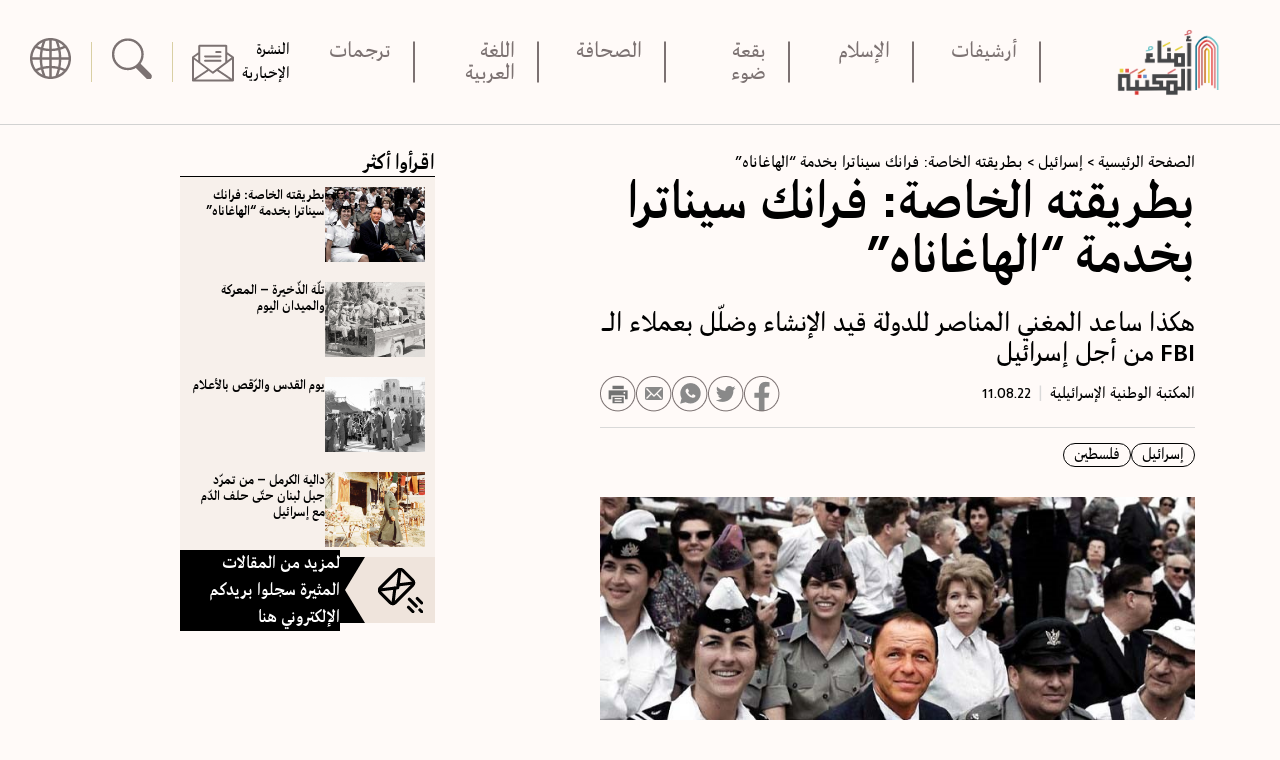

--- FILE ---
content_type: text/html; charset=UTF-8
request_url: https://blog.nli.org.il/ar/frank-sinatra-in-the-service-of-israel/
body_size: 27402
content:
<!DOCTYPE html>
<html dir="rtl" lang="ar"
 xmlns:og="http://ogp.me/ns#"
 xmlns:fb="http://ogp.me/ns/fb#">
<head>
	<meta charset="UTF-8">
	<meta name="viewport" content="width=device-width, initial-scale=1, shrink-to-fit=no">
	<link rel="profile" href="http://gmpg.org/xfn/11">
    <meta name='robots' content='index, follow, max-image-preview:large, max-snippet:-1, max-video-preview:-1' />
	<style>img:is([sizes="auto" i], [sizes^="auto," i]) { contain-intrinsic-size: 3000px 1500px }</style>
	<link rel="alternate" hreflang="ar" href="https://blog.nli.org.il/ar/frank-sinatra-in-the-service-of-israel/" />

	<!-- This site is optimized with the Yoast SEO plugin v24.8 - https://yoast.com/wordpress/plugins/seo/ -->
	<title>بطريقته الخاصة: فرانك سيناترا بخدمة &quot;الهاغاناه&quot;</title>
	<meta name="description" content="هكذا ساعد المغني المناصر للدولة قيد الإنشاء وضلّل بعملاء الـ FBI من أجل إسرائيل" />
	<link rel="canonical" href="https://blog.nli.org.il/ar/frank-sinatra-in-the-service-of-israel/" />
	<meta property="og:locale" content="ar_AR" />
	<meta property="og:type" content="article" />
	<meta property="og:title" content="بطريقته الخاصة: فرانك سيناترا بخدمة &quot;الهاغاناه&quot;" />
	<meta property="og:description" content="هكذا ساعد المغني المناصر للدولة قيد الإنشاء وضلّل بعملاء الـ FBI من أجل إسرائيل" />
	<meta property="og:url" content="https://blog.nli.org.il/ar/frank-sinatra-in-the-service-of-israel/" />
	<meta property="og:site_name" content="The Librarians" />
	<meta property="article:publisher" content="https://www.facebook.com/NationalLibraryIsrael" />
	<meta property="article:published_time" content="2022-08-11T14:57:43+00:00" />
	<meta property="article:modified_time" content="2022-08-11T15:01:16+00:00" />
	<meta property="og:image" content="https://blog.nli.org.il/wp-content/uploads/2022/08/f-1.jpg" />
	<meta property="og:image:width" content="715" />
	<meta property="og:image:height" content="537" />
	<meta property="og:image:type" content="image/jpeg" />
	<meta name="author" content="المكتبة الوطنية الإسرائيلية" />
	<meta name="twitter:card" content="summary_large_image" />
	<meta name="twitter:creator" content="@NLIsrael" />
	<meta name="twitter:site" content="@NLIsrael" />
	<meta name="twitter:label1" content="كُتب بواسطة" />
	<meta name="twitter:data1" content="المكتبة الوطنية الإسرائيلية" />
	<script type="application/ld+json" class="yoast-schema-graph">{"@context":"https://schema.org","@graph":[{"@type":"Article","@id":"https://blog.nli.org.il/ar/frank-sinatra-in-the-service-of-israel/#article","isPartOf":{"@id":"https://blog.nli.org.il/ar/frank-sinatra-in-the-service-of-israel/"},"author":{"name":"المكتبة الوطنية الإسرائيلية","@id":"https://blog.nli.org.il/ar/#/schema/person/b09b855f324258e778a7a22efe1f6637"},"headline":"بطريقته الخاصة: فرانك سيناترا بخدمة &#8220;الهاغاناه&#8221;","datePublished":"2022-08-11T14:57:43+00:00","dateModified":"2022-08-11T15:01:16+00:00","mainEntityOfPage":{"@id":"https://blog.nli.org.il/ar/frank-sinatra-in-the-service-of-israel/"},"wordCount":4,"commentCount":0,"publisher":{"@id":"https://blog.nli.org.il/ar/#organization"},"image":{"@id":"https://blog.nli.org.il/ar/frank-sinatra-in-the-service-of-israel/#primaryimage"},"thumbnailUrl":"https://blog.nli.org.il/wp-content/uploads/2022/08/f-1.jpg","keywords":["إسرائيل","فلسطين"],"articleSection":["تاريخ البلاد"],"inLanguage":"ar","potentialAction":[{"@type":"CommentAction","name":"Comment","target":["https://blog.nli.org.il/ar/frank-sinatra-in-the-service-of-israel/#respond"]}]},{"@type":"WebPage","@id":"https://blog.nli.org.il/ar/frank-sinatra-in-the-service-of-israel/","url":"https://blog.nli.org.il/ar/frank-sinatra-in-the-service-of-israel/","name":"بطريقته الخاصة: فرانك سيناترا بخدمة \"الهاغاناه\"","isPartOf":{"@id":"https://blog.nli.org.il/ar/#website"},"primaryImageOfPage":{"@id":"https://blog.nli.org.il/ar/frank-sinatra-in-the-service-of-israel/#primaryimage"},"image":{"@id":"https://blog.nli.org.il/ar/frank-sinatra-in-the-service-of-israel/#primaryimage"},"thumbnailUrl":"https://blog.nli.org.il/wp-content/uploads/2022/08/f-1.jpg","datePublished":"2022-08-11T14:57:43+00:00","dateModified":"2022-08-11T15:01:16+00:00","description":"هكذا ساعد المغني المناصر للدولة قيد الإنشاء وضلّل بعملاء الـ FBI من أجل إسرائيل","breadcrumb":{"@id":"https://blog.nli.org.il/ar/frank-sinatra-in-the-service-of-israel/#breadcrumb"},"inLanguage":"ar","potentialAction":[{"@type":"ReadAction","target":["https://blog.nli.org.il/ar/frank-sinatra-in-the-service-of-israel/"]}]},{"@type":"ImageObject","inLanguage":"ar","@id":"https://blog.nli.org.il/ar/frank-sinatra-in-the-service-of-israel/#primaryimage","url":"https://blog.nli.org.il/wp-content/uploads/2022/08/f-1.jpg","contentUrl":"https://blog.nli.org.il/wp-content/uploads/2022/08/f-1.jpg","width":715,"height":537,"caption":"فرانك سيناترا يشاهد عرضًا للجيش الإسرائيلي أثناء زيارة في إسرائيل، 1962. مجموعة ميتار، المجموعة الوطنية للصور الفوتوغرافية على اسم عائلة فريتسكر، المكتبة الوطنية. تلوين: MyHeritage"},{"@type":"BreadcrumbList","@id":"https://blog.nli.org.il/ar/frank-sinatra-in-the-service-of-israel/#breadcrumb","itemListElement":[{"@type":"ListItem","position":1,"name":"Home","item":"https://blog.nli.org.il/ar/"},{"@type":"ListItem","position":2,"name":"بطريقته الخاصة: فرانك سيناترا بخدمة &quot;الهاغاناه&quot;"}]},{"@type":"WebSite","@id":"https://blog.nli.org.il/ar/#website","url":"https://blog.nli.org.il/ar/","name":"The Librarians","description":"","publisher":{"@id":"https://blog.nli.org.il/ar/#organization"},"potentialAction":[{"@type":"SearchAction","target":{"@type":"EntryPoint","urlTemplate":"https://blog.nli.org.il/ar/?s={search_term_string}"},"query-input":{"@type":"PropertyValueSpecification","valueRequired":true,"valueName":"search_term_string"}}],"inLanguage":"ar"},{"@type":"Organization","@id":"https://blog.nli.org.il/ar/#organization","name":"أمناء المكتبة |مدونة المكتبة الوطنية الإسرائيلية","url":"https://blog.nli.org.il/ar/","logo":{"@type":"ImageObject","inLanguage":"ar","@id":"https://blog.nli.org.il/ar/#/schema/logo/image/","url":"https://blog.nli.org.il/wp-content/uploads/2017/02/Logo.png","contentUrl":"https://blog.nli.org.il/wp-content/uploads/2017/02/Logo.png","width":103,"height":64,"caption":"أمناء المكتبة |مدونة المكتبة الوطنية الإسرائيلية"},"image":{"@id":"https://blog.nli.org.il/ar/#/schema/logo/image/"},"sameAs":["https://www.facebook.com/NationalLibraryIsrael","https://x.com/NLIsrael","https://instagram.com/nli_israel","http://pinterest.com/nliisrael/","http://www.youtube.com/user/NLI2010/featured"]},{"@type":"Person","@id":"https://blog.nli.org.il/ar/#/schema/person/b09b855f324258e778a7a22efe1f6637","name":"المكتبة الوطنية الإسرائيلية","image":{"@type":"ImageObject","inLanguage":"ar","@id":"https://blog.nli.org.il/ar/#/schema/person/image/","url":"https://secure.gravatar.com/avatar/8abf191d4e1e53f05dfe071df03d30a9?s=96&d=mm&r=g","contentUrl":"https://secure.gravatar.com/avatar/8abf191d4e1e53f05dfe071df03d30a9?s=96&d=mm&r=g","caption":"المكتبة الوطنية الإسرائيلية"},"url":"https://blog.nli.org.il/ar/author/alaa/"}]}</script>
	<!-- / Yoast SEO plugin. -->


<link rel='dns-prefetch' href='//www.googletagmanager.com' />
<link rel="alternate" type="application/rss+xml" title="The Librarians &laquo; الخلاصة" href="https://blog.nli.org.il/ar/feed/" />
<link rel="alternate" type="application/rss+xml" title="The Librarians &laquo; خلاصة التعليقات" href="https://blog.nli.org.il/ar/comments/feed/" />
<link rel="alternate" type="application/rss+xml" title="The Librarians &laquo; بطريقته الخاصة: فرانك سيناترا بخدمة &#8220;الهاغاناه&#8221; خلاصة التعليقات" href="https://blog.nli.org.il/ar/frank-sinatra-in-the-service-of-israel/feed/" />
<script>
window._wpemojiSettings = {"baseUrl":"https:\/\/s.w.org\/images\/core\/emoji\/15.0.3\/72x72\/","ext":".png","svgUrl":"https:\/\/s.w.org\/images\/core\/emoji\/15.0.3\/svg\/","svgExt":".svg","source":{"concatemoji":"https:\/\/blog.nli.org.il\/wp-includes\/js\/wp-emoji-release.min.js?ver=6.7.4"}};
/*! This file is auto-generated */
!function(i,n){var o,s,e;function c(e){try{var t={supportTests:e,timestamp:(new Date).valueOf()};sessionStorage.setItem(o,JSON.stringify(t))}catch(e){}}function p(e,t,n){e.clearRect(0,0,e.canvas.width,e.canvas.height),e.fillText(t,0,0);var t=new Uint32Array(e.getImageData(0,0,e.canvas.width,e.canvas.height).data),r=(e.clearRect(0,0,e.canvas.width,e.canvas.height),e.fillText(n,0,0),new Uint32Array(e.getImageData(0,0,e.canvas.width,e.canvas.height).data));return t.every(function(e,t){return e===r[t]})}function u(e,t,n){switch(t){case"flag":return n(e,"\ud83c\udff3\ufe0f\u200d\u26a7\ufe0f","\ud83c\udff3\ufe0f\u200b\u26a7\ufe0f")?!1:!n(e,"\ud83c\uddfa\ud83c\uddf3","\ud83c\uddfa\u200b\ud83c\uddf3")&&!n(e,"\ud83c\udff4\udb40\udc67\udb40\udc62\udb40\udc65\udb40\udc6e\udb40\udc67\udb40\udc7f","\ud83c\udff4\u200b\udb40\udc67\u200b\udb40\udc62\u200b\udb40\udc65\u200b\udb40\udc6e\u200b\udb40\udc67\u200b\udb40\udc7f");case"emoji":return!n(e,"\ud83d\udc26\u200d\u2b1b","\ud83d\udc26\u200b\u2b1b")}return!1}function f(e,t,n){var r="undefined"!=typeof WorkerGlobalScope&&self instanceof WorkerGlobalScope?new OffscreenCanvas(300,150):i.createElement("canvas"),a=r.getContext("2d",{willReadFrequently:!0}),o=(a.textBaseline="top",a.font="600 32px Arial",{});return e.forEach(function(e){o[e]=t(a,e,n)}),o}function t(e){var t=i.createElement("script");t.src=e,t.defer=!0,i.head.appendChild(t)}"undefined"!=typeof Promise&&(o="wpEmojiSettingsSupports",s=["flag","emoji"],n.supports={everything:!0,everythingExceptFlag:!0},e=new Promise(function(e){i.addEventListener("DOMContentLoaded",e,{once:!0})}),new Promise(function(t){var n=function(){try{var e=JSON.parse(sessionStorage.getItem(o));if("object"==typeof e&&"number"==typeof e.timestamp&&(new Date).valueOf()<e.timestamp+604800&&"object"==typeof e.supportTests)return e.supportTests}catch(e){}return null}();if(!n){if("undefined"!=typeof Worker&&"undefined"!=typeof OffscreenCanvas&&"undefined"!=typeof URL&&URL.createObjectURL&&"undefined"!=typeof Blob)try{var e="postMessage("+f.toString()+"("+[JSON.stringify(s),u.toString(),p.toString()].join(",")+"));",r=new Blob([e],{type:"text/javascript"}),a=new Worker(URL.createObjectURL(r),{name:"wpTestEmojiSupports"});return void(a.onmessage=function(e){c(n=e.data),a.terminate(),t(n)})}catch(e){}c(n=f(s,u,p))}t(n)}).then(function(e){for(var t in e)n.supports[t]=e[t],n.supports.everything=n.supports.everything&&n.supports[t],"flag"!==t&&(n.supports.everythingExceptFlag=n.supports.everythingExceptFlag&&n.supports[t]);n.supports.everythingExceptFlag=n.supports.everythingExceptFlag&&!n.supports.flag,n.DOMReady=!1,n.readyCallback=function(){n.DOMReady=!0}}).then(function(){return e}).then(function(){var e;n.supports.everything||(n.readyCallback(),(e=n.source||{}).concatemoji?t(e.concatemoji):e.wpemoji&&e.twemoji&&(t(e.twemoji),t(e.wpemoji)))}))}((window,document),window._wpemojiSettings);
</script>
<style id='wp-emoji-styles-inline-css'>

	img.wp-smiley, img.emoji {
		display: inline !important;
		border: none !important;
		box-shadow: none !important;
		height: 1em !important;
		width: 1em !important;
		margin: 0 0.07em !important;
		vertical-align: -0.1em !important;
		background: none !important;
		padding: 0 !important;
	}
</style>
<link rel='stylesheet' id='wp-block-library-rtl-css' href='https://blog.nli.org.il/wp-includes/css/dist/block-library/style-rtl.min.css?ver=6.7.4' media='all' />
<link rel='stylesheet' id='editorskit-frontend-css' href='https://blog.nli.org.il/wp-content/plugins/block-options/build/style.build.css?ver=new' media='all' />
<style id='classic-theme-styles-inline-css'>
/*! This file is auto-generated */
.wp-block-button__link{color:#fff;background-color:#32373c;border-radius:9999px;box-shadow:none;text-decoration:none;padding:calc(.667em + 2px) calc(1.333em + 2px);font-size:1.125em}.wp-block-file__button{background:#32373c;color:#fff;text-decoration:none}
</style>
<style id='global-styles-inline-css'>
:root{--wp--preset--aspect-ratio--square: 1;--wp--preset--aspect-ratio--4-3: 4/3;--wp--preset--aspect-ratio--3-4: 3/4;--wp--preset--aspect-ratio--3-2: 3/2;--wp--preset--aspect-ratio--2-3: 2/3;--wp--preset--aspect-ratio--16-9: 16/9;--wp--preset--aspect-ratio--9-16: 9/16;--wp--preset--color--black: #000000;--wp--preset--color--cyan-bluish-gray: #abb8c3;--wp--preset--color--white: #fff;--wp--preset--color--pale-pink: #f78da7;--wp--preset--color--vivid-red: #cf2e2e;--wp--preset--color--luminous-vivid-orange: #ff6900;--wp--preset--color--luminous-vivid-amber: #fcb900;--wp--preset--color--light-green-cyan: #7bdcb5;--wp--preset--color--vivid-green-cyan: #00d084;--wp--preset--color--pale-cyan-blue: #8ed1fc;--wp--preset--color--vivid-cyan-blue: #0693e3;--wp--preset--color--vivid-purple: #9b51e0;--wp--preset--color--blue: #0d6efd;--wp--preset--color--indigo: #6610f2;--wp--preset--color--purple: #5533ff;--wp--preset--color--pink: #d63384;--wp--preset--color--red: #dc3545;--wp--preset--color--orange: #fd7e14;--wp--preset--color--yellow: #ffc107;--wp--preset--color--green: #198754;--wp--preset--color--teal: #20c997;--wp--preset--color--cyan: #0dcaf0;--wp--preset--color--gray: #6c757d;--wp--preset--color--gray-dark: #343a40;--wp--preset--gradient--vivid-cyan-blue-to-vivid-purple: linear-gradient(135deg,rgba(6,147,227,1) 0%,rgb(155,81,224) 100%);--wp--preset--gradient--light-green-cyan-to-vivid-green-cyan: linear-gradient(135deg,rgb(122,220,180) 0%,rgb(0,208,130) 100%);--wp--preset--gradient--luminous-vivid-amber-to-luminous-vivid-orange: linear-gradient(135deg,rgba(252,185,0,1) 0%,rgba(255,105,0,1) 100%);--wp--preset--gradient--luminous-vivid-orange-to-vivid-red: linear-gradient(135deg,rgba(255,105,0,1) 0%,rgb(207,46,46) 100%);--wp--preset--gradient--very-light-gray-to-cyan-bluish-gray: linear-gradient(135deg,rgb(238,238,238) 0%,rgb(169,184,195) 100%);--wp--preset--gradient--cool-to-warm-spectrum: linear-gradient(135deg,rgb(74,234,220) 0%,rgb(151,120,209) 20%,rgb(207,42,186) 40%,rgb(238,44,130) 60%,rgb(251,105,98) 80%,rgb(254,248,76) 100%);--wp--preset--gradient--blush-light-purple: linear-gradient(135deg,rgb(255,206,236) 0%,rgb(152,150,240) 100%);--wp--preset--gradient--blush-bordeaux: linear-gradient(135deg,rgb(254,205,165) 0%,rgb(254,45,45) 50%,rgb(107,0,62) 100%);--wp--preset--gradient--luminous-dusk: linear-gradient(135deg,rgb(255,203,112) 0%,rgb(199,81,192) 50%,rgb(65,88,208) 100%);--wp--preset--gradient--pale-ocean: linear-gradient(135deg,rgb(255,245,203) 0%,rgb(182,227,212) 50%,rgb(51,167,181) 100%);--wp--preset--gradient--electric-grass: linear-gradient(135deg,rgb(202,248,128) 0%,rgb(113,206,126) 100%);--wp--preset--gradient--midnight: linear-gradient(135deg,rgb(2,3,129) 0%,rgb(40,116,252) 100%);--wp--preset--font-size--small: 13px;--wp--preset--font-size--medium: 20px;--wp--preset--font-size--large: 36px;--wp--preset--font-size--x-large: 42px;--wp--preset--spacing--20: 0.44rem;--wp--preset--spacing--30: 0.67rem;--wp--preset--spacing--40: 1rem;--wp--preset--spacing--50: 1.5rem;--wp--preset--spacing--60: 2.25rem;--wp--preset--spacing--70: 3.38rem;--wp--preset--spacing--80: 5.06rem;--wp--preset--shadow--natural: 6px 6px 9px rgba(0, 0, 0, 0.2);--wp--preset--shadow--deep: 12px 12px 50px rgba(0, 0, 0, 0.4);--wp--preset--shadow--sharp: 6px 6px 0px rgba(0, 0, 0, 0.2);--wp--preset--shadow--outlined: 6px 6px 0px -3px rgba(255, 255, 255, 1), 6px 6px rgba(0, 0, 0, 1);--wp--preset--shadow--crisp: 6px 6px 0px rgba(0, 0, 0, 1);}:where(.is-layout-flex){gap: 0.5em;}:where(.is-layout-grid){gap: 0.5em;}body .is-layout-flex{display: flex;}.is-layout-flex{flex-wrap: wrap;align-items: center;}.is-layout-flex > :is(*, div){margin: 0;}body .is-layout-grid{display: grid;}.is-layout-grid > :is(*, div){margin: 0;}:where(.wp-block-columns.is-layout-flex){gap: 2em;}:where(.wp-block-columns.is-layout-grid){gap: 2em;}:where(.wp-block-post-template.is-layout-flex){gap: 1.25em;}:where(.wp-block-post-template.is-layout-grid){gap: 1.25em;}.has-black-color{color: var(--wp--preset--color--black) !important;}.has-cyan-bluish-gray-color{color: var(--wp--preset--color--cyan-bluish-gray) !important;}.has-white-color{color: var(--wp--preset--color--white) !important;}.has-pale-pink-color{color: var(--wp--preset--color--pale-pink) !important;}.has-vivid-red-color{color: var(--wp--preset--color--vivid-red) !important;}.has-luminous-vivid-orange-color{color: var(--wp--preset--color--luminous-vivid-orange) !important;}.has-luminous-vivid-amber-color{color: var(--wp--preset--color--luminous-vivid-amber) !important;}.has-light-green-cyan-color{color: var(--wp--preset--color--light-green-cyan) !important;}.has-vivid-green-cyan-color{color: var(--wp--preset--color--vivid-green-cyan) !important;}.has-pale-cyan-blue-color{color: var(--wp--preset--color--pale-cyan-blue) !important;}.has-vivid-cyan-blue-color{color: var(--wp--preset--color--vivid-cyan-blue) !important;}.has-vivid-purple-color{color: var(--wp--preset--color--vivid-purple) !important;}.has-black-background-color{background-color: var(--wp--preset--color--black) !important;}.has-cyan-bluish-gray-background-color{background-color: var(--wp--preset--color--cyan-bluish-gray) !important;}.has-white-background-color{background-color: var(--wp--preset--color--white) !important;}.has-pale-pink-background-color{background-color: var(--wp--preset--color--pale-pink) !important;}.has-vivid-red-background-color{background-color: var(--wp--preset--color--vivid-red) !important;}.has-luminous-vivid-orange-background-color{background-color: var(--wp--preset--color--luminous-vivid-orange) !important;}.has-luminous-vivid-amber-background-color{background-color: var(--wp--preset--color--luminous-vivid-amber) !important;}.has-light-green-cyan-background-color{background-color: var(--wp--preset--color--light-green-cyan) !important;}.has-vivid-green-cyan-background-color{background-color: var(--wp--preset--color--vivid-green-cyan) !important;}.has-pale-cyan-blue-background-color{background-color: var(--wp--preset--color--pale-cyan-blue) !important;}.has-vivid-cyan-blue-background-color{background-color: var(--wp--preset--color--vivid-cyan-blue) !important;}.has-vivid-purple-background-color{background-color: var(--wp--preset--color--vivid-purple) !important;}.has-black-border-color{border-color: var(--wp--preset--color--black) !important;}.has-cyan-bluish-gray-border-color{border-color: var(--wp--preset--color--cyan-bluish-gray) !important;}.has-white-border-color{border-color: var(--wp--preset--color--white) !important;}.has-pale-pink-border-color{border-color: var(--wp--preset--color--pale-pink) !important;}.has-vivid-red-border-color{border-color: var(--wp--preset--color--vivid-red) !important;}.has-luminous-vivid-orange-border-color{border-color: var(--wp--preset--color--luminous-vivid-orange) !important;}.has-luminous-vivid-amber-border-color{border-color: var(--wp--preset--color--luminous-vivid-amber) !important;}.has-light-green-cyan-border-color{border-color: var(--wp--preset--color--light-green-cyan) !important;}.has-vivid-green-cyan-border-color{border-color: var(--wp--preset--color--vivid-green-cyan) !important;}.has-pale-cyan-blue-border-color{border-color: var(--wp--preset--color--pale-cyan-blue) !important;}.has-vivid-cyan-blue-border-color{border-color: var(--wp--preset--color--vivid-cyan-blue) !important;}.has-vivid-purple-border-color{border-color: var(--wp--preset--color--vivid-purple) !important;}.has-vivid-cyan-blue-to-vivid-purple-gradient-background{background: var(--wp--preset--gradient--vivid-cyan-blue-to-vivid-purple) !important;}.has-light-green-cyan-to-vivid-green-cyan-gradient-background{background: var(--wp--preset--gradient--light-green-cyan-to-vivid-green-cyan) !important;}.has-luminous-vivid-amber-to-luminous-vivid-orange-gradient-background{background: var(--wp--preset--gradient--luminous-vivid-amber-to-luminous-vivid-orange) !important;}.has-luminous-vivid-orange-to-vivid-red-gradient-background{background: var(--wp--preset--gradient--luminous-vivid-orange-to-vivid-red) !important;}.has-very-light-gray-to-cyan-bluish-gray-gradient-background{background: var(--wp--preset--gradient--very-light-gray-to-cyan-bluish-gray) !important;}.has-cool-to-warm-spectrum-gradient-background{background: var(--wp--preset--gradient--cool-to-warm-spectrum) !important;}.has-blush-light-purple-gradient-background{background: var(--wp--preset--gradient--blush-light-purple) !important;}.has-blush-bordeaux-gradient-background{background: var(--wp--preset--gradient--blush-bordeaux) !important;}.has-luminous-dusk-gradient-background{background: var(--wp--preset--gradient--luminous-dusk) !important;}.has-pale-ocean-gradient-background{background: var(--wp--preset--gradient--pale-ocean) !important;}.has-electric-grass-gradient-background{background: var(--wp--preset--gradient--electric-grass) !important;}.has-midnight-gradient-background{background: var(--wp--preset--gradient--midnight) !important;}.has-small-font-size{font-size: var(--wp--preset--font-size--small) !important;}.has-medium-font-size{font-size: var(--wp--preset--font-size--medium) !important;}.has-large-font-size{font-size: var(--wp--preset--font-size--large) !important;}.has-x-large-font-size{font-size: var(--wp--preset--font-size--x-large) !important;}
:where(.wp-block-post-template.is-layout-flex){gap: 1.25em;}:where(.wp-block-post-template.is-layout-grid){gap: 1.25em;}
:where(.wp-block-columns.is-layout-flex){gap: 2em;}:where(.wp-block-columns.is-layout-grid){gap: 2em;}
:root :where(.wp-block-pullquote){font-size: 1.5em;line-height: 1.6;}
</style>
<link rel='stylesheet' id='contact-form-7-css' href='https://blog.nli.org.il/wp-content/plugins/contact-form-7/includes/css/styles.css?ver=6.0.5' media='all' />
<link rel='stylesheet' id='contact-form-7-rtl-css' href='https://blog.nli.org.il/wp-content/plugins/contact-form-7/includes/css/styles-rtl.css?ver=6.0.5' media='all' />
<link rel='stylesheet' id='wpml-legacy-horizontal-list-0-css' href='https://blog.nli.org.il/wp-content/plugins/sitepress-multilingual-cms/templates/language-switchers/legacy-list-horizontal/style.min.css?ver=1' media='all' />
<link rel='stylesheet' id='child-understrap-styles-css' href='https://blog.nli.org.il/wp-content/themes/nli/css/child-theme.min.css?ver=1.2.1.1727243659' media='all' />
<script id="wpml-cookie-js-extra">
var wpml_cookies = {"wp-wpml_current_language":{"value":"ar","expires":1,"path":"\/"}};
var wpml_cookies = {"wp-wpml_current_language":{"value":"ar","expires":1,"path":"\/"}};
</script>
<script defer='defer' src="https://blog.nli.org.il/wp-content/plugins/sitepress-multilingual-cms/res/js/cookies/language-cookie.js?ver=472900" id="wpml-cookie-js" defer data-wp-strategy="defer"></script>
<script src="https://blog.nli.org.il/wp-includes/js/jquery/jquery.min.js?ver=3.7.1" id="jquery-core-js"></script>
<script defer='defer' src="https://blog.nli.org.il/wp-includes/js/jquery/jquery-migrate.min.js?ver=3.4.1" id="jquery-migrate-js"></script>
<script defer='defer' src="https://blog.nli.org.il/wp-content/plugins/wp-hide-post/public/js/wp-hide-post-public.js?ver=2.0.10" id="wp-hide-post-js"></script>
<link rel="https://api.w.org/" href="https://blog.nli.org.il/ar/wp-json/" /><link rel="alternate" title="JSON" type="application/json" href="https://blog.nli.org.il/ar/wp-json/wp/v2/posts/124059" /><link rel="EditURI" type="application/rsd+xml" title="RSD" href="https://blog.nli.org.il/xmlrpc.php?rsd" />
<meta name="generator" content="WordPress 6.7.4" />
<link rel='shortlink' href='https://blog.nli.org.il/ar/?p=124059' />
<link rel="alternate" title="oEmbed (JSON)" type="application/json+oembed" href="https://blog.nli.org.il/ar/wp-json/oembed/1.0/embed?url=https%3A%2F%2Fblog.nli.org.il%2Far%2Ffrank-sinatra-in-the-service-of-israel%2F" />
<link rel="alternate" title="oEmbed (XML)" type="text/xml+oembed" href="https://blog.nli.org.il/ar/wp-json/oembed/1.0/embed?url=https%3A%2F%2Fblog.nli.org.il%2Far%2Ffrank-sinatra-in-the-service-of-israel%2F&#038;format=xml" />
<meta name="generator" content="WPML ver:4.7.2 stt:5,1,20;" />
<meta property="fb:app_id" content="1241415345948819"/><meta property="fb:admins" content="1230055577042383,100001138578124,125113754201671"/><meta name="generator" content="Site Kit by Google 1.149.1" /><link rel="pingback" href="https://blog.nli.org.il/xmlrpc.php">
<meta name="mobile-web-app-capable" content="yes">
<meta name="apple-mobile-web-app-capable" content="yes">
<meta name="apple-mobile-web-app-title" content="The Librarians - ">
<link rel="icon" href="https://blog.nli.org.il/wp-content/uploads/2017/02/logo.jpg" sizes="32x32" />
<link rel="icon" href="https://blog.nli.org.il/wp-content/uploads/2017/02/logo.jpg" sizes="192x192" />
<link rel="apple-touch-icon" href="https://blog.nli.org.il/wp-content/uploads/2017/02/logo.jpg" />
<meta name="msapplication-TileImage" content="https://blog.nli.org.il/wp-content/uploads/2017/02/logo.jpg" />
      <!-- Google Tag Manager -->
      <script>(function(w,d,s,l,i){w[l]=w[l]||[];w[l].push({'gtm.start':
    new Date().getTime(),event:'gtm.js'});var f=d.getElementsByTagName(s)[0],
    j=d.createElement(s),dl=l!='dataLayer'?'&l='+l:'';j.async=true;j.src=
    'https://www.googletagmanager.com/gtm.js?id='+i+dl;f.parentNode.insertBefore(j,f);
    })(window,document,'script','dataLayer','GTM-NBTXXBZ');</script>
    <!-- End Google Tag Manager -->
    <meta name="google-site-verification" content="-i1YngB4FPb37E8oVK25Mmno8mv8s8ks_sGevtkoaiE" />

    <!--  TODO replace localy  -->
    <script type="text/javascript" src="//cdn.jsdelivr.net/gh/kenwheeler/slick@1.8.1/slick/slick.min.js"></script>
</head>

<body class="rtl post-template-default single single-post postid-124059 single-format-standard wp-embed-responsive group-blog understrap-has-sidebar" itemscope itemtype="http://schema.org/WebSite">
<!-- Google Tag Manager (noscript) -->
<noscript><iframe src="https://www.googletagmanager.com/ns.html?id=GTM-NBTXXBZ" height="0" width="0" style="display:none;visibility:hidden"></iframe></noscript>
<!-- End Google Tag Manager (noscript) -->
<!-- <script>
  window.dataLayer = window.dataLayer || [];
  
  var pageType = 'regular_page'; 
  if (window.location.href.indexOf('/podcast') > -1) {
    pageType = 'podcast'; 
  } else if (false) {
    pageType = 'homepage'; 
  }

  window.dataLayer.push({
    'event': 'page_view',
    'page_language': 'ar', 
    'page_type': pageType,
    
  });
</script> -->
<div class="site" id="page">

    <a class="skip-link visually-hidden-focusable" href="#content">
        Skip to content    </a>

	<!-- ******************* The Navbar Area ******************* -->
	<header id="wrapper-navbar" class="position-fixed top-0 container-fluid grid main-header">
        <div class="navbar-brand">
                            <a href="https://blog.nli.org.il/ar" itemprop="url">
                    <img width="2980" height="2238" src="https://blog.nli.org.il/wp-content/uploads/2024/01/הספרנים2-03.png" class="attachment-full size-full main-logo" alt="הספרנים2 03" decoding="async" fetchpriority="high" srcset="https://blog.nli.org.il/wp-content/uploads/2024/01/הספרנים2-03.png 2980w, https://blog.nli.org.il/wp-content/uploads/2024/01/הספרנים2-03-300x225.png 300w, https://blog.nli.org.il/wp-content/uploads/2024/01/הספרנים2-03-799x600.png 799w, https://blog.nli.org.il/wp-content/uploads/2024/01/הספרנים2-03-768x577.png 768w, https://blog.nli.org.il/wp-content/uploads/2024/01/הספרנים2-03-1536x1154.png 1536w, https://blog.nli.org.il/wp-content/uploads/2024/01/הספרנים2-03-2048x1538.png 2048w" sizes="(max-width: 2980px) 100vw, 2980px" />                    <span class="sr-only">The Librarians</span>
                </a>
                    </div>

        <nav id="main-nav" class="navbar navbar-expand-lg container-lg" aria-labelledby="main-nav-label">

            <button
                        class="navbar-toggler"
                        type="button"
                        data-bs-toggle="collapse"
                        data-bs-target="#navbarNavDropdown"
                        aria-controls="navbarNavDropdown"
                        aria-expanded="false"
                        aria-label="Toggle navigation"
                >
                    <img src="https://blog.nli.org.il/wp-content/themes/nli/images/hamburger.svg"
                         width="25"
                         height="21"
                         alt="Toggle navigation">
                </button>

            <div id="navbarNavDropdown" class="collapse navbar-collapse">
                <button
                        class="close_btn"
                        type="button"
                        data-bs-toggle="collapse"
                        data-bs-target="#navbarNavDropdown"
                        aria-controls="navbarNavDropdown"
                        aria-expanded="true"
                        aria-label="Toggle navigation"
                >
                    <span class="sr-only">Close Navigation</span>
                </button>
                <h4 id="main-nav-label" class="main-nav-label">
                    Navigation                </h4>
                <div class="navbar-mobile-wpml">
                    <div class="wpml-ls wpml-ls-legacy-list-horizontal"><ul><li class="wpml-ls-item"><a href="https://blog.nli.org.il/"><span class="icl_lang_sel_current icl_lang_sel_native">עברית</span></a></li><li class="wpml-ls-item"><a href="https://blog.nli.org.il/en/"><span class="icl_lang_sel_current icl_lang_sel_native">English</span></a></li><li class="wpml-ls-item wpml-ls-current-language"><a href="https://blog.nli.org.il/ar/frank-sinatra-in-the-service-of-israel/"><span class="icl_lang_sel_current icl_lang_sel_native">عربي</span></a></li></ul></div>                </div>
                <!-- The WordPress Menu goes here -->
                <div class="menu-arabic-container"><ul id="main-menu" class="navbar-nav ms-auto"><li itemscope="itemscope" itemtype="https://www.schema.org/SiteNavigationElement" id="menu-item-147815" class="menu-item menu-item-type-custom menu-item-object-custom menu-item-147815 nav-item"><a title="أرشيفات" href="https://blog.nli.org.il/ar/tag/أرشيفات/" class="nav-link">أرشيفات</a></li>
<li itemscope="itemscope" itemtype="https://www.schema.org/SiteNavigationElement" id="menu-item-147816" class="menu-item menu-item-type-custom menu-item-object-custom menu-item-147816 nav-item"><a title="الإسلام" href="https://blog.nli.org.il/ar/tag/الإسلام/" class="nav-link">الإسلام</a></li>
<li itemscope="itemscope" itemtype="https://www.schema.org/SiteNavigationElement" id="menu-item-147817" class="menu-item menu-item-type-custom menu-item-object-custom menu-item-147817 nav-item"><a title="بقعة ضوء" href="https://blog.nli.org.il/ar/tag/بقعة-ضوء/" class="nav-link">بقعة ضوء</a></li>
<li itemscope="itemscope" itemtype="https://www.schema.org/SiteNavigationElement" id="menu-item-147819" class="menu-item menu-item-type-custom menu-item-object-custom menu-item-147819 nav-item"><a title="الصحافة" href="https://blog.nli.org.il/ar/tag/الصحافة/" class="nav-link">الصحافة</a></li>
<li itemscope="itemscope" itemtype="https://www.schema.org/SiteNavigationElement" id="menu-item-147820" class="menu-item menu-item-type-custom menu-item-object-custom menu-item-147820 nav-item"><a title="اللغة العربية" href="https://blog.nli.org.il/ar/tag/اللغة-العربية/" class="nav-link">اللغة العربية</a></li>
<li itemscope="itemscope" itemtype="https://www.schema.org/SiteNavigationElement" id="menu-item-147821" class="menu-item menu-item-type-custom menu-item-object-custom menu-item-147821 nav-item"><a title="ترجمات" href="https://blog.nli.org.il/ar/tag/ترجمات/" class="nav-link">ترجمات</a></li>
</ul></div>
                <div class="navbar-newsletter">
                    <a href="https://nationallibraryofisrael.formtitan.com/ftproject/nli_newsletters/sub_ar?_gl=1*c081tx*_ga*NTUwODU3MDMzLjE2OTgyMjIyNTY.*_ga_8P5PPG5E6Z*MTcwMDk0NzQzOC4zMC4xLjE3MDA5NDc0OTMuNS4wLjA.*_ga_4207HLQSXF*MTcwMDk0NzQzOC4zMC4xLjE3MDA5NDc0OTMuNS4wLjA.*_ga_8PQRSYT854*MTcwMDk0NzQzOC4zMC4xLjE3MDA5NDc0OTMuNS4wLjA." target="_blank" class="d-flex align-items-center position-relative">
                        <p>لمزيد من المقالات المثيرة سجلوا بريدكم الإلكتروني هنا</p>
                    </a>
                </div>

            </div>
        </nav><!-- #main-nav -->


        <div class="navbar-search-mobile">
            <button class="navbar-search-button toggleSearch">
                <span class="sr-only"> بحث</span>
            </button>
        </div>

        <div class="navbar-info">
            <div class="header-newsletter">
                <a href="https://nationallibraryofisrael.formtitan.com/ftproject/nli_newsletters/sub_ar?_gl=1*c081tx*_ga*NTUwODU3MDMzLjE2OTgyMjIyNTY.*_ga_8P5PPG5E6Z*MTcwMDk0NzQzOC4zMC4xLjE3MDA5NDc0OTMuNS4wLjA.*_ga_4207HLQSXF*MTcwMDk0NzQzOC4zMC4xLjE3MDA5NDc0OTMuNS4wLjA.*_ga_8PQRSYT854*MTcwMDk0NzQzOC4zMC4xLjE3MDA5NDc0OTMuNS4wLjA." target="_blank" class="header-newsletter-link">
                   النشرة الإخبارية                </a>
            </div>
            <div class="navbar-search">
                <button class="navbar-search-button toggleSearch">
                    <span class="sr-only"> بحث</span>
                </button>
            </div>
            <div class="navbar-languages">
                <button class="navbar-languages-button">
                    <span class="sr-only">Select language</span>
                </button>

                <div class="wpml-ls wpml-ls-legacy-list-horizontal"><ul><li class="wpml-ls-item"><a href="https://blog.nli.org.il/"><span class="icl_lang_sel_current icl_lang_sel_native">עברית</span></a></li><li class="wpml-ls-item"><a href="https://blog.nli.org.il/en/"><span class="icl_lang_sel_current icl_lang_sel_native">English</span></a></li><li class="wpml-ls-item wpml-ls-current-language"><a href="https://blog.nli.org.il/ar/frank-sinatra-in-the-service-of-israel/"><span class="icl_lang_sel_current icl_lang_sel_native">عربي</span></a></li></ul></div>                </div>
            </div>
	</header><!-- #wrapper-navbar -->

<div class="search-form-wrapper">
    <div class="container">
        
<form role="search" class="search-form" method="get" action="https://blog.nli.org.il/ar/" >
	<label class="screen-reader-text" for="s-1">Search for:</label>
	<div class="input-group">
		<input type="search" class="field search-field form-control" id="s-1" name="s" value="" placeholder="بحث &hellip;">
					<input type="submit" class="search-submit" name="submit" value="بحث">
			</div>
</form>
        <button class="search-form-close toggleSearch">
            <span class="sr-only">Close search</span>
        </button>
    </div>
</div>


<div class="wrapper" id="single-wrapper">

	<div class="container-xl" id="content" tabindex="-1">

		<div class="row">

			
			<main class="site-main col-md-10 col-lg-8 col-xl-7 offset-md-1 offset-lg-0 offset-xl-1" id="main" data-post-id="124059">
				<div class="article-items">
                    



<article class="post-124059 post type-post status-publish format-standard has-post-thumbnail hentry category-tarikh-al-bilad tag-1428 tag-1393" id="post-124059" data-layer='{"event":"page_view","data_url":"\/frank-sinatra-in-the-service-of-israel\/","data_tags":"\u0625\u0633\u0631\u0627\u0626\u064a\u0644, \u0641\u0644\u0633\u0637\u064a\u0646","data_author":"\u0627\u0644\u0645\u0643\u062a\u0628\u0629 \u0627\u0644\u0648\u0637\u0646\u064a\u0629 \u0627\u0644\u0625\u0633\u0631\u0627\u0626\u064a\u0644\u064a\u0629","page_language":"ar","page_type":"article"}' data-pathname="/ar/frank-sinatra-in-the-service-of-israel/" data-id="124059">

    
    <header class="entry-header">
        

<nav aria-label="Breadcrumb" class="breadcrumbs">
    <a href="https://blog.nli.org.il/ar/">الصفحة الرئيسية</a> >
    <a href="https://blog.nli.org.il/ar/tag/%d8%a5%d8%b3%d8%b1%d8%a7%d8%a6%d9%8a%d9%84/">إسرائيل</a> >
    <a href="https://blog.nli.org.il/ar/frank-sinatra-in-the-service-of-israel/" aria-current="page">بطريقته الخاصة: فرانك سيناترا بخدمة &#8220;الهاغاناه&#8221;</a>
</nav>
        <h1 class="entry-title">بطريقته الخاصة: فرانك سيناترا بخدمة &#8220;الهاغاناه&#8221;</h1>

        <h2 class="entry-excerpt">
            هكذا ساعد المغني المناصر للدولة قيد الإنشاء وضلّل بعملاء الـ FBI من أجل إسرائيل        </h2>

        <div class="after-excerpt d-md-flex justify-content-between align-items-center">
            <div class="entry-meta">
                                <a class="entry-author" href="https://blog.nli.org.il/ar/author/alaa/">
                    <span>المكتبة الوطنية الإسرائيلية</span>
                </a>
                <span class="divider"> | </span>
                <span class="entry-date">11.08.22</span>
            </div><!-- .entry-meta -->

            <div class="social-share">
                <ul class="d-flex mb-0 list-unstyled">
                    <li class="share-icon">
                        <a href="https://www.facebook.com/sharer.php?u=https://blog.nli.org.il/ar/frank-sinatra-in-the-service-of-israel/"
                           target="_blank" class="facebook">
                            <span class="sr-only">FB share</span>
                        </a>
                    </li>
                    <li class="share-icon">
                        <a href="https://twitter.com/share?url=https://blog.nli.org.il/ar/frank-sinatra-in-the-service-of-israel/&amp;text=بطريقته الخاصة: فرانك سيناترا بخدمة &#8220;الهاغاناه&#8221;"
                           target="_blank" class="twitter">
                            <span class="sr-only">Twitter share</span>
                        </a>
                    </li>
                    <li class="share-icon">
                        <a href="whatsapp://send?text=https://blog.nli.org.il/ar/frank-sinatra-in-the-service-of-israel/" class="whatsapp">
                            <span class="sr-only">Whatsapp share</span>
                        </a>
                    </li>
                    <li class="share-icon">
                        <a href="/cdn-cgi/l/email-protection#[base64]" class="mail">
                            <span class="sr-only">Whatsapp share</span>
                        </a>
                    </li>
                    <li class="share-icon">
                        <a href="#" class="print" onclick="nliPrintDialog(event)">
                            <span class="sr-only">Print</span>
                        </a>
                    </li>
                </ul>
            </div>
        </div>

        <div class="after-meta">
            <div class="tags-links"><a href="https://blog.nli.org.il/ar/tag/%d8%a5%d8%b3%d8%b1%d8%a7%d8%a6%d9%8a%d9%84/" rel="tag">إسرائيل</a><a href="https://blog.nli.org.il/ar/tag/%d9%81%d9%84%d8%b3%d8%b7%d9%8a%d9%86/" rel="tag">فلسطين</a></div>
                    </div>
        <div class="entry-thumb">
            <img width="715" height="537" src="https://blog.nli.org.il/wp-content/uploads/2022/08/f-1.jpg" class="attachment-post-thumbnail size-post-thumbnail wp-post-image" alt="فرانك سيناترا يشاهد عرضًا للجيش الإسرائيلي أثناء زيارة في إسرائيل، 1962. مجموعة ميتار، المجموعة الوطنية للصور الفوتوغرافية على اسم عائلة فريتسكر، المكتبة الوطنية. تلوين: MyHeritage" decoding="async" srcset="https://blog.nli.org.il/wp-content/uploads/2022/08/f-1.jpg 715w, https://blog.nli.org.il/wp-content/uploads/2022/08/f-1-300x225.jpg 300w" sizes="(max-width: 715px) 100vw, 715px" />                        
            <p class="entry-thumb-description">
                                                            </p>
        </div>
    </header><!-- .entry-header -->

    
    <div class="entry-content">
        <p><a href="https://blog.nli.org.il/author/natig/">ناتي غباي </a></p>
<p><strong>والآن، باتت النهاية قريبة</strong></p>
<p><strong>يمضي الوقت مع الرياح</strong>.</p>
<p><strong>وأقول لكم أعزائي،</strong></p>
<p><strong>بكل صراحة- كل شيء بات مباحًا.</strong></p>
<p><strong>عشت حياة جميلة</strong></p>
<p><strong>عشت عزلاتُ كثيرة</strong></p>
<p><strong>ولكنني كنت أسير دومًا بطريقتي</strong></p>
<p><strong> </strong></p>
<p><strong>(&#8220;بطريقتي&#8221;: كلمات: بول أنكا. أداء: فرانك سيناترا)</strong></p>
<p>آذار 1948. قبل قيام دولة إسرائيل بأيام.</p>
<p>سعت منظمة الهاغاناه بكل الطرق الممكنة لتسليح اليشوف اليهودي. في مقر سري للمنظمة، في فندق في نيويورك، بدأ مندوب الهاغاناه، تيدي كوليك، يضع خطواته: مهمّته، الموكلة إليه من قِبل بن غوريون، هي تحويل الأموال لربّان سفينة أسلحة إيرلندية محمّلة بالأسلحة والتي رست في مكان قريب. ستنطلق السفينة قريبًا إلى أرض إسرائيل. ولكن واجهت كوليك مشكلة صعبة. كان واضحَا بالنسبة له أنّه لن يتمكن من إخراج المال بنفسه من الفندق ليدفعه لربّان السفينة. وبات مصير شحنة الأسلحة التي كانت منظمة الهاغاناه بأمس الحاجة إليها مجهولًا.</p>
<p>بجوار مقر الهغاناه، في المبنى نفسه، يقع الملهى الليلي &#8220;كوباكبانا&#8221; الشهير. يجلس على البار نشطاء المقر ونخبة من الفنانين الترفيهيين، أحدهم المغني والممثل فرانك سيناترا.</p>
<p>&#8220;كنت جالسًا على البار وتوجّه إليّ سيناترا&#8221;، أفاد كوليك لاحقًا. &#8220;لا أعرف ماذا حلّ بي في تلك اللحظات، ولكنني أخبرته بما كنت أفعل في الولايات المتحدة وبالمعضلة التي كنت أواجهها&#8221;.</p>
<p><img decoding="async" class="aligncenter size-full wp-image-124063" src="https://blog.nli.org.il/wp-content/uploads/2022/08/f-2.jpg" alt="" width="534" height="590" srcset="https://blog.nli.org.il/wp-content/uploads/2022/08/f-2.jpg 534w, https://blog.nli.org.il/wp-content/uploads/2022/08/f-2-272x300.jpg 272w" sizes="(max-width: 534px) 100vw, 534px" /></p>
<p>نشرت الصورة في صحيفة &#8220;دڤار&#8221;. 19 حزيران، 1980</p>
<p>&nbsp;</p>
<p>في ساعة مبكرة من صباح اليوم التالي، يخرج تيدي كوليك من المبنى وبيده حقيبة. يتبعه عملاء الـ FBI. في تلك اللحظة تحديدًا، يخرج فرانك سيناترا من الباب الخلفي وبيده كيس ورقي فيه مليون دولار. يتوجّه إلى الرصيف البحري، يسلّم المال للربّان ويودّع سفينة الأسلحة التي تنطلق من المكان.</p>
<p>&#8220;كانت تلك أولى أيام الدولة الفتية &#8220;، قال سيناترا لاحقًا لابنته نانسي. &#8220;أردت المساعدة. كنت أخشى هزيمتهم&#8221;.</p>
<p>رافق فرانك سيناترا الدولة الفتية لسنوات طويلة، وقد فعل ذلك بكلّ الحب. بطريقته الخاصة.</p>
<p>&nbsp;</p>
    </div><!-- .entry-content -->

    <div class="fb-content">
        <!-- Facebook Comments Plugin for WordPress: http://peadig.com/wordpress-plugins/facebook-comments/ --><h3> </h3><div class="fb-comments" data-href="https://blog.nli.org.il/ar/frank-sinatra-in-the-service-of-israel/" data-numposts="5" data-width="100%" data-colorscheme="light"></div>    </div>
</article><!-- #post-124059 -->

                    <script data-cfasync="false" src="/cdn-cgi/scripts/5c5dd728/cloudflare-static/email-decode.min.js"></script><script>
                      const $posts = `



<article class="post-120763 post type-post status-publish format-standard has-post-thumbnail hentry category-tarikh-al-bilad tag-1428 tag-1429 tag-1569" id="post-120763" data-layer='{"event":"Infinite Scroll page_view","data_url":"\/ammunition-hill-the-battle-and-today\/","data_tags":"\u0625\u0633\u0631\u0627\u0626\u064a\u0644, \u0627\u0644\u0642\u062f\u0633, \u0628\u0642\u0639\u0629 \u0636\u0648\u0621","data_author":"\u0627\u0644\u0645\u0643\u062a\u0628\u0629 \u0627\u0644\u0648\u0637\u0646\u064a\u0629 \u0627\u0644\u0625\u0633\u0631\u0627\u0626\u064a\u0644\u064a\u0629","page_language":"ar","page_type":"article"}' data-pathname="/ar/ammunition-hill-the-battle-and-today/" data-id="120763">

    
    <header class="entry-header">
        

<nav aria-label="Breadcrumb" class="breadcrumbs">
    <a href="https://blog.nli.org.il/ar/">الصفحة الرئيسية</a> >
    <a href="https://blog.nli.org.il/ar/tag/%d8%a7%d9%84%d9%82%d8%af%d8%b3/">القدس</a> >
    <a href="https://blog.nli.org.il/ar/ammunition-hill-the-battle-and-today/" aria-current="page">تلّة الذّخيرة &#8211; المعركة والميدان اليوم</a>
</nav>
        <h1 class="entry-title">تلّة الذّخيرة &#8211; المعركة والميدان اليوم</h1>

        <h2 class="entry-excerpt">
            لتخليد ذكرى المعركة، في "يوم القدس" الثّامن تمّ افتتاح موقعًا رسميًا في تلّة الذّخيرة يمكن زيارته لمشاهدة المخابئ والقنوات. تعرّفوا عن كثب على تلة الذخيرة والحرب التي جرت بين الأردن وإسرائيل هناك.        </h2>

        <div class="after-excerpt d-md-flex justify-content-between align-items-center">
            <div class="entry-meta">
                                <a class="entry-author" href="https://blog.nli.org.il/ar/author/alaa/">
                    <span>المكتبة الوطنية الإسرائيلية</span>
                </a>
                <span class="divider"> | </span>
                <span class="entry-date">05.06.22</span>
            </div><!-- .entry-meta -->

            <div class="social-share">
                <ul class="d-flex mb-0 list-unstyled">
                    <li class="share-icon">
                        <a href="https://www.facebook.com/sharer.php?u=https://blog.nli.org.il/ar/ammunition-hill-the-battle-and-today/"
                           target="_blank" class="facebook">
                            <span class="sr-only">FB share</span>
                        </a>
                    </li>
                    <li class="share-icon">
                        <a href="https://twitter.com/share?url=https://blog.nli.org.il/ar/ammunition-hill-the-battle-and-today/&amp;text=تلّة الذّخيرة &#8211; المعركة والميدان اليوم"
                           target="_blank" class="twitter">
                            <span class="sr-only">Twitter share</span>
                        </a>
                    </li>
                    <li class="share-icon">
                        <a href="whatsapp://send?text=https://blog.nli.org.il/ar/ammunition-hill-the-battle-and-today/" class="whatsapp">
                            <span class="sr-only">Whatsapp share</span>
                        </a>
                    </li>
                    <li class="share-icon">
                        <a href="mailto:?Subject=Share from blog&amp;Body=https://blog.nli.org.il/ar/ammunition-hill-the-battle-and-today/"
                           class="mail">
                            <span class="sr-only">Whatsapp share</span>
                        </a>
                    </li>
                    <li class="share-icon">
                        <a href="#" class="print" onclick="nliPrintDialog(event)">
                            <span class="sr-only">Print</span>
                        </a>
                    </li>
                </ul>
            </div>
        </div>

        <div class="after-meta">
            <div class="tags-links"><a href="https://blog.nli.org.il/ar/tag/%d8%a5%d8%b3%d8%b1%d8%a7%d8%a6%d9%8a%d9%84/" rel="tag">إسرائيل</a><a href="https://blog.nli.org.il/ar/tag/%d8%a7%d9%84%d9%82%d8%af%d8%b3/" rel="tag">القدس</a><a href="https://blog.nli.org.il/ar/tag/%d8%a8%d9%82%d8%b9%d8%a9-%d8%b6%d9%88%d8%a1/" rel="tag">بقعة ضوء</a></div>
                    </div>
        <div class="entry-thumb">
            <img width="715" height="537" src="https://blog.nli.org.il/wp-content/uploads/2022/06/715-537-blog.jpg" class="attachment-post-thumbnail size-post-thumbnail wp-post-image" alt="جنود اسرائيليّون يقلّون أسرى أردنيين معصوبي الأعين في العاشر من حزيران 1967، أرشيف دان هداني" decoding="async" srcset="https://blog.nli.org.il/wp-content/uploads/2022/06/715-537-blog.jpg 715w, https://blog.nli.org.il/wp-content/uploads/2022/06/715-537-blog-300x225.jpg 300w" sizes="(max-width: 715px) 100vw, 715px" />                        
            <p class="entry-thumb-description">
                                                            </p>
        </div>
    </header><!-- .entry-header -->

    
    <div class="entry-content">
        <p>في شمال <a href="https://www.nli.org.il/ar/discover/culture/historic-cities/jerusalem-photos" target="_blank" rel="noopener noreferrer">القدس</a> اليوم، يمرّ القطار الخفيف الّذي تمّ تشغيله رسميًا عام 2011، من محطّة جفعات هتحموشت، ومن يعتلي هذا القطار يوميًا يسمع هذا الاسم يتردّد بالتأكيد. لا يظهر الكثير للرّكاب من داخل القطار، فما يراه الرّاكب حوله من النّافذة يُشعره بأن هذه المنطقة ليست سوا مفترق طرقٍ كبير، يصل خطوط المواصلات ويربط غرب المدينة بشرقها وشمالها بجنوبها، إلّا أنّ الكثيرون لا يعلمون أنّهم يمرّون بجانب &#8220;مثلّث الموت&#8221; كما أسماه الجنود الّذين شاركوا في المعركة على القدس عام 1967 وهي ساحة لمعركة تلة الذّخيرة الشّرسة. تلك المعركة الحاسمة الّتي تقاتل فيها الجنود الأردنيّون مع اللّواء الخامس والخمسين من قوّات المظلّيين الإسرائيليّة، ومرّ من خلالها نجاح القوات الاسرائيليّة بالسّيطرة على القدس كاملة.</p>
<p>للتعرّف على معالم ساحة المعركة على القدس في حرب عام 1967 لا بدّ من التّطرّق إلى مآلات حرب عام 1948 في المنطقة، وكيف كانت تلّة جفعات هتحموشت تتربّع على منطقة مضطربة جغرافيّا في حين اندلاع الحرب الكبرى عام 1967، ممّا جعلها مسرحًا لهذه المعركة المفصليّة بين القوّات الأردنيّة والإسرائيليّة، والّتي وصفها البعض بالمعركة الأكثر دمويّة في تاريخ الحروب العربيّة-الإسرائيليّة على الإطلاق.</p>
<figure id="attachment_120764" aria-describedby="caption-attachment-120764" style="width: 500px" class="wp-caption aligncenter"><img decoding="async" class="size-full wp-image-120764" src="https://blog.nli.org.il/wp-content/uploads/2022/06/סטימצקי.jpg" alt="خارطة للقدس من إصدار ستيماتسكي عام 1955، تظهر تلّة الذّخيرة شمال غرب البلدة القديمة " width="500" height="500" srcset="https://blog.nli.org.il/wp-content/uploads/2022/06/סטימצקי.jpg 500w, https://blog.nli.org.il/wp-content/uploads/2022/06/סטימצקי-300x300.jpg 300w, https://blog.nli.org.il/wp-content/uploads/2022/06/סטימצקי-150x150.jpg 150w" sizes="(max-width: 500px) 100vw, 500px" /><figcaption id="caption-attachment-120764" class="wp-caption-text"><a href="https://blog.nli.org.il/wp-content/uploads/2017/05/%D7%A1%D7%98%D7%99%D7%9E%D7%A6%D7%A7%D7%99.jpg" target="_blank" rel="noopener noreferrer">خارطة للقدس من إصدار ستيماتسكي عام 1955، تظهر تلّة الذّخيرة شمال غرب البلدة القديمة</a></figcaption></figure>
<p>&nbsp;</p>
<p>وفقًا لقرار التقسيم، كان يفترض أن تكون منطقة القدس تابعة لسيادة دوليّة، إلّا أن حرب عام 1948 أفضت لواقعٍ مختلف بدأ من عنده انقسام المدينة. فأصبح غربها بالكامل تحت السّيطرة الإسرائيليّة، وشرقها بمعظمه تحت السّيطرة الأردنيّة. وبهذا تم فصل جبل المشارف عن بقيّة الجزء الواقع تحت السّيطرة الإسرائيليّة في الغرب ومن هنا كان لا بدّ من استعادة الطّريق نحو الجبل في حرب 1967 من خلال احتلال تلّة الذّخيرة وجفعات همفتار أولًا.</p>
<figure id="attachment_120776" aria-describedby="caption-attachment-120776" style="width: 500px" class="wp-caption aligncenter"><img decoding="async" class="size-full wp-image-120776" src="https://blog.nli.org.il/wp-content/uploads/2022/06/997009633975805171.jpg" alt="أكاديميّة الشّرطة ومخازن الأونروا في تلّة الذّخيرة عام 1969 من خلف الحدود، أرشيف بن تسفي" width="500" height="500" srcset="https://blog.nli.org.il/wp-content/uploads/2022/06/997009633975805171.jpg 500w, https://blog.nli.org.il/wp-content/uploads/2022/06/997009633975805171-300x300.jpg 300w, https://blog.nli.org.il/wp-content/uploads/2022/06/997009633975805171-150x150.jpg 150w" sizes="(max-width: 500px) 100vw, 500px" /><figcaption id="caption-attachment-120776" class="wp-caption-text"><a href="https://www.nli.org.il/ar/archives/NNL_ARCHIVE_AL997009633975805171/NLI" target="_blank" rel="noopener noreferrer">أكاديميّة الشّرطة ومخازن الأونروا في تلّة الذّخيرة عام 1969 من خلف الحدود، أرشيف بن تسفي</a></figcaption></figure>
<p>&nbsp;</p>
<p>بعد انضمام الأردن إلى الحرب وعمل جيشها تحت إمرة عربيّة موحّدة، كانت خطّة الجيش الإسرائيلي اقتحام التّلة من أجل الوصول إلى جبل المشارف، فبعد تأمين كلا الطّريقين بين القدس ورام الله والقدس وبيت لحم (تل الفول)، بقي تأمين الطريق نحو بلدة القدس القديمة. تلقّى لواء المظلّيين الخامس والخمسين الأمر بفتح الطّريق بين حيّ الشّيخ جرّاح وجبل المشارف وصولًا إلى متحف روكفلر، وبعد تردّدات حول التّوقيت الأنسب لشنّ الهجوم، بدأ جنود الوجدة بالتّقدّم في السّاعة الثّانية من صباح السّادس من حزيران، واندلعت هذه المعركة الّليليّة الّتي استمرّت لثلاث ساعات متواصلة.</p>
<p>اتّسمت معركة تلّة الذّخيرة بالدّمويّة وبالمواجهة المباشرة بين الجنود الأردنيّين والإسرائيليّين. فقد بدأ الجنود المظلّيين باقتحام أكاديميّة الشّرطة الّتي تمّ بنائها على يد الانتداب البريطاني وبقيت تحت السّيطرة الأردنيّة منذ تمكّنت منها عام 1948 وحتّى هذه اللّحظة من المعركة. وبعد أن تمّت السّيطرة عليها بسهولة بدأ الجنود بالتّحرك للهجوم على الحصن الأردني جنوب الأكاديميّة، ومنذ اللّحظة الأولى بدأ تبادل إطلاق النّيران بشراسة بين الجهتين. كان الحصن الأردنيّ محاط بالأسلاك الشّائكة وبحقول الألغام، كما أحيط من ثلاث جهات بقنوات حُفرت عميقًا ليطلق الجنود النّار من داخلها دون تعريض أجسادهم للخطر، بالإضافة إلى أنفاق ومنشئات بسيطة تحت الأرض أُعدّت للتّنقل الآمن بين أنحاء الحصن وربطه كذلك بناحية الأكاديميّة. بعد انضمام عناصر إضافيّة للمساعدة، تمكّن المقاتلون الإسرائيليّون من التّقدّم لمساحة كافية بحيث سمحت لهم مواقعهم بتفجير مخابئ المقاتلين الأردنيّين ممّا حسم نتيجة المعركة، وهكذا تمّت السّيطرة على تلّة الذّخيرة بالكامل بعد القضاء على السّرية الأردنيّة بأكملها تقريبًا، وسقوط أربعة وثلاثين جندي من القوّات الإسرائيلية.</p>
<figure id="attachment_120779" aria-describedby="caption-attachment-120779" style="width: 500px" class="wp-caption aligncenter"><img decoding="async" class="size-full wp-image-120779" src="https://blog.nli.org.il/wp-content/uploads/2022/06/997009633977005171.jpg" alt="قنوات تلّة الذّخيرة وتظهر خلفها بنايات حيّ رامات أشكول عام 1969، أرشيف بن تسفي" width="500" height="500" srcset="https://blog.nli.org.il/wp-content/uploads/2022/06/997009633977005171.jpg 500w, https://blog.nli.org.il/wp-content/uploads/2022/06/997009633977005171-300x300.jpg 300w, https://blog.nli.org.il/wp-content/uploads/2022/06/997009633977005171-150x150.jpg 150w" sizes="(max-width: 500px) 100vw, 500px" /><figcaption id="caption-attachment-120779" class="wp-caption-text"><a href="https://www.nli.org.il/ar/archives/NNL_ARCHIVE_AL997009633977005171/NLI">قنوات تلّة الذّخيرة وتظهر خلفها بنايات حيّ رامات أشكول عام 1969، أرشيف بن تسفي</a></figcaption></figure>
<p>&nbsp;</p>
<p>لتخليد ذكرى المعركة، في &#8220;يوم القدس&#8221; الثّامن تمّ افتتاح موقعًا رسميًا في تلّة الذّخيرة يمكن زيارته لمشاهدة المخابئ والقنوات، بالإضافة إلى مبنى حديث بمثابة نصب تذكاري ليكون شاهدًا على معارك القدس بمجملها حيث تُعرض بعض الأسلحة والصّور والشّروحات، وفي ساحة الموقع تقوم الاحتفالات الرّسميّة بذكرى انتصار إسرائيل عام 1967، باعتبار هذا الموقع الأهم لثقل هذه المعركة وأثرها على بقيّة الحرب.</p>
<figure id="attachment_120770" aria-describedby="caption-attachment-120770" style="width: 500px" class="wp-caption aligncenter"><img decoding="async" class="size-full wp-image-120770" src="https://blog.nli.org.il/wp-content/uploads/2022/06/990049130180205171.jpg" alt="رسم لتصميم الموقع التّذكاري لتلّة الذّخيرة، 1987 أرشيف جيرشون تسيبور " width="500" height="500" srcset="https://blog.nli.org.il/wp-content/uploads/2022/06/990049130180205171.jpg 500w, https://blog.nli.org.il/wp-content/uploads/2022/06/990049130180205171-300x300.jpg 300w, https://blog.nli.org.il/wp-content/uploads/2022/06/990049130180205171-150x150.jpg 150w" sizes="(max-width: 500px) 100vw, 500px" /><figcaption id="caption-attachment-120770" class="wp-caption-text"><a href="https://www.nli.org.il/ar/archives/NNL_ARCHIVE_AL004913018/NLI#$FL137101781" target="_blank" rel="noopener noreferrer">رسم لتصميم الموقع التّذكاري لتلّة الذّخيرة، 1987 أرشيف جيرشون تسيبور</a></figcaption></figure>
<p>&nbsp;</p>
<figure id="attachment_120773" aria-describedby="caption-attachment-120773" style="width: 500px" class="wp-caption aligncenter"><img decoding="async" class="size-full wp-image-120773" src="https://blog.nli.org.il/wp-content/uploads/2022/06/990050524220205171.jpg" alt="تصميم النّصب التّذكاري، أرشيف المهندس يعكوف جيفر " width="500" height="500" srcset="https://blog.nli.org.il/wp-content/uploads/2022/06/990050524220205171.jpg 500w, https://blog.nli.org.il/wp-content/uploads/2022/06/990050524220205171-300x300.jpg 300w, https://blog.nli.org.il/wp-content/uploads/2022/06/990050524220205171-150x150.jpg 150w" sizes="(max-width: 500px) 100vw, 500px" /><figcaption id="caption-attachment-120773" class="wp-caption-text"><a href="https://www.nli.org.il/he/archives/NNL_ARCHIVE_AL005052422/NLI#$FL80348771" target="_blank" rel="noopener noreferrer">تصميم النّصب التّذكاري، أرشيف المهندس يعكوف جيفر</a></figcaption></figure>
<p>&nbsp;</p>
<p>أراد الملك عبدالله في حرب 1948 الحفاظ على القدس بأي ثمن، ويقال أنه كلّم الضّباط الأردنيّين بنفسه قائلًا &#8220;القدس القدس، لآخر طلقة ولآخر رجل&#8221;، ويبدو أن هذه المقولة كانت تدوي كذلك بعد عشرين عامًا في نفوس الجنود الأردنييّن الّذين لقوا حتفهم في معركة جفعات هتحموشت أو تلّة الذّخيرة عام  1967 ويقدّر عددهم بثمانية وتسعين. وما زالت أرض المعركة إلى اليوم تكشف تفاصيلًا وقصّصًا مخبأة، ففي العام السّابق على سبيل المثال، وجدت بقايا رفات ومتعلّقات لجندي أردني منها خنجر وساعة يد وخوذة. ولا بدّ أن تلّة الذّخيرة الّتي احتفظ اسمها بطابعها الحربيّ، ما زالت تخبّئ المزيد من القصص والتّفاصيل الدّفينة لمعركة شديدة الدّمويّة وكبيرة الأثر.</p>
<figure id="attachment_120767" aria-describedby="caption-attachment-120767" style="width: 500px" class="wp-caption aligncenter"><img decoding="async" class="size-full wp-image-120767" src="https://blog.nli.org.il/wp-content/uploads/2022/06/990039943630205171.jpg" alt="جنود إسرائيليّون مع صورة للملك حسين في القدس، العاشر من حزيران 1967، أرشيف دان هداني " width="500" height="500" srcset="https://blog.nli.org.il/wp-content/uploads/2022/06/990039943630205171.jpg 500w, https://blog.nli.org.il/wp-content/uploads/2022/06/990039943630205171-300x300.jpg 300w, https://blog.nli.org.il/wp-content/uploads/2022/06/990039943630205171-150x150.jpg 150w" sizes="(max-width: 500px) 100vw, 500px" /><figcaption id="caption-attachment-120767" class="wp-caption-text"><a href="https://www.nli.org.il/ar/images/NNL_ARCHIVE_AL003994363/NLI" target="_blank" rel="noopener noreferrer">جنود إسرائيليّون مع صورة للملك حسين في القدس، العاشر من حزيران 1967، أرشيف دان هداني</a></figcaption></figure>
<p>&nbsp;</p>
<p>&nbsp;</p>
    </div><!-- .entry-content -->

    <div class="fb-content">
        <!-- Facebook Comments Plugin for WordPress: http://peadig.com/wordpress-plugins/facebook-comments/ --><h3> </h3><div class="fb-comments" data-href="https://blog.nli.org.il/ar/ammunition-hill-the-battle-and-today/" data-numposts="5" data-width="100%" data-colorscheme="light"></div>    </div>
</article><!-- #post-120763 -->




<article class="post-120618 post type-post status-publish format-standard has-post-thumbnail hentry category-tarikh-al-bilad tag-1428 tag-1617 tag-1429" id="post-120618" data-layer='{"event":"Infinite Scroll page_view","data_url":"\/jerusalem-day\/","data_tags":"\u0625\u0633\u0631\u0627\u0626\u064a\u0644, \u0627\u0644\u0635\u0647\u064a\u0648\u0646\u064a\u0629, \u0627\u0644\u0642\u062f\u0633","data_author":"\u0627\u0644\u0645\u0643\u062a\u0628\u0629 \u0627\u0644\u0648\u0637\u0646\u064a\u0629 \u0627\u0644\u0625\u0633\u0631\u0627\u0626\u064a\u0644\u064a\u0629","page_language":"ar","page_type":"article"}' data-pathname="/ar/jerusalem-day/" data-id="120618">

    
    <header class="entry-header">
        

<nav aria-label="Breadcrumb" class="breadcrumbs">
    <a href="https://blog.nli.org.il/ar/">الصفحة الرئيسية</a> >
    <a href="https://blog.nli.org.il/ar/tag/%d8%a7%d9%84%d9%82%d8%af%d8%b3/">القدس</a> >
    <a href="https://blog.nli.org.il/ar/jerusalem-day/" aria-current="page">يوم القدس والرّقص بالأعلام</a>
</nav>
        <h1 class="entry-title">يوم القدس والرّقص بالأعلام</h1>

        <h2 class="entry-excerpt">
            احتفالات يوم توحيد القدس والرقص بالأعلام الإسرائيلية، نظرة تاريخية عامة على هذا اليوم.        </h2>

        <div class="after-excerpt d-md-flex justify-content-between align-items-center">
            <div class="entry-meta">
                                <a class="entry-author" href="https://blog.nli.org.il/ar/author/alaa/">
                    <span>المكتبة الوطنية الإسرائيلية</span>
                </a>
                <span class="divider"> | </span>
                <span class="entry-date">29.05.22</span>
            </div><!-- .entry-meta -->

            <div class="social-share">
                <ul class="d-flex mb-0 list-unstyled">
                    <li class="share-icon">
                        <a href="https://www.facebook.com/sharer.php?u=https://blog.nli.org.il/ar/jerusalem-day/"
                           target="_blank" class="facebook">
                            <span class="sr-only">FB share</span>
                        </a>
                    </li>
                    <li class="share-icon">
                        <a href="https://twitter.com/share?url=https://blog.nli.org.il/ar/jerusalem-day/&amp;text=يوم القدس والرّقص بالأعلام"
                           target="_blank" class="twitter">
                            <span class="sr-only">Twitter share</span>
                        </a>
                    </li>
                    <li class="share-icon">
                        <a href="whatsapp://send?text=https://blog.nli.org.il/ar/jerusalem-day/" class="whatsapp">
                            <span class="sr-only">Whatsapp share</span>
                        </a>
                    </li>
                    <li class="share-icon">
                        <a href="mailto:?Subject=Share from blog&amp;Body=https://blog.nli.org.il/ar/jerusalem-day/"
                           class="mail">
                            <span class="sr-only">Whatsapp share</span>
                        </a>
                    </li>
                    <li class="share-icon">
                        <a href="#" class="print" onclick="nliPrintDialog(event)">
                            <span class="sr-only">Print</span>
                        </a>
                    </li>
                </ul>
            </div>
        </div>

        <div class="after-meta">
            <div class="tags-links"><a href="https://blog.nli.org.il/ar/tag/%d8%a5%d8%b3%d8%b1%d8%a7%d8%a6%d9%8a%d9%84/" rel="tag">إسرائيل</a><a href="https://blog.nli.org.il/ar/tag/%d8%a7%d9%84%d8%b5%d9%87%d9%8a%d9%88%d9%86%d9%8a%d8%a9/" rel="tag">الصهيونية</a><a href="https://blog.nli.org.il/ar/tag/%d8%a7%d9%84%d9%82%d8%af%d8%b3/" rel="tag">القدس</a></div>
                    </div>
        <div class="entry-thumb">
            <img width="715" height="537" src="https://blog.nli.org.il/wp-content/uploads/2022/05/715-537-blog-9.jpg" class="attachment-post-thumbnail size-post-thumbnail wp-post-image" alt="" decoding="async" srcset="https://blog.nli.org.il/wp-content/uploads/2022/05/715-537-blog-9.jpg 715w, https://blog.nli.org.il/wp-content/uploads/2022/05/715-537-blog-9-300x225.jpg 300w" sizes="(max-width: 715px) 100vw, 715px" />                        
            <p class="entry-thumb-description">
                                                            </p>
        </div>
    </header><!-- .entry-header -->

    
    <div class="entry-content">
        <p>&#8220;أتعرفين؟ طوال عشرين سنة كنت أتصور أن بوابة مندلبوم ستفتح ذات يوم &#8230;ولكن أبداً، أبداً لم أتصور أنها ستفتح من الناحية الأخرى. لم يكن ذلك يخطر لي على بال، ولذلك فحين فتحوها هم، بدا لي الأمر مرعباً وسخيفاً وإلى حدٍّ كبيرٍ مُهيناّ تماماً &#8230; قد أكون مجنوناً لو قلتُ لكِ إن كل الأبواب يجب ألاّ تفتح إلا من جهةٍ واحدةٍ، وإنها إذا فُتحت من الجهة الأخرى، فيجب اعتبارها مغلقةً لا تزال، ولكن تلك هي الحقيقة&#8221;.</p>
<p>لم تكن كلمات الروائي غسان كنفاني إلا انعكاسًا لنتائج حرب حزيران عام 1967، والتي أسفرت بشكل أساسي عن ضم الجزء المتبقي من مدينة القدس وتوحيدها تحت السيادة الإسرائيلية وهدم ما تبقى من بوابة مندلبوم التي كانت تفصل بين الشطر الغربي والشرقي من القدس. بعد 55 عامًا، لا يزال معظم الإسرائيليين يحتفلون بما يُعرف بيوم التوحيد لشطري مدينة القدس.</p>
<p>في الثّامن والعشرين من الشّهر الثّامن في التّقويم العبريّ يحتفل الإسرائيليّون بيوم القدس، ومن أشهر تقاليد هذا العيد مسيرة ترقيص الأعلام الّتي يجوب بها الآلاف بلدة القدس القديمة. فما قصّة هذا الاحتفال وما هي مراسمه؟</p>
<p>يوم القدس هو عيد وطني يحتفل فيه الإسرائيليّون بذكرى توحيد مدينة القدس بشقّيها الغربي مع الشّرقي خلال حرب عام 1967 ويُسمّى أيضًا بيوم توحيد القدس ويوم تحرير القدس. من التّقاليد الشّهيرة في هذا اليوم كلّ عام مسيرة ترقيص الأعلام الّتي تنطلق من غرب المدينة وتدخل البلدة القديمة من أبوابها لتلتقي عشرات الآلاف من الشّبيبة في ساحة الحائط الغربيّ. فكيف تشكّلت هذه التّقاليد؟</p>
<p>في العام التّالي للسّيطرة الإسرائيليّة على شرقيّ مدينة القدس قام نشطاء من حركات ومدارس دينيّة-قوميّة بالمطالبة بإقامة وقفة احتفاليّة عند الحائط الغربيّ احتفالًا بذكرى الانتصار إلّا أنّهم لم يحصلوا على موافقة الحكومة فقاموا بإحياء الاحتفال خارج أسوار البلدة القديمة بقيادة رجال دين بارزين استمرّوا بالعمل على ترسيخ الثّامن والعشرين من الشّهر الثّامن للسّنة العبريّة ذكرى وطنيّة لحيازة القدس كاملة. إلّا أنه في ذلك الوقت، انطلق بعض تلاميذ المدرسة الدّينيّة مركاز هراف ليلًا بقيادة أستاذهم راف تسفي يهودا كوك ليسيروا رقصًا من مركز المدينة في شارع يافا وحتّى الحائط الغربيّ في البلدة القديمة. تحوّلت هذه المسيرة فيما بعد إلى حدث جماهيري كبير يتكرّر كلّ عام، ففي عام 1974 تمّ إشراك عدد كبير من المدارس الدّينيّة ومنذ ذلك الحين ما زالت المسيرة مستمرّة، وتشكّل إحدى الأحداث الأكثر بروزًا على رزنامة التّيار الصّهيونيّة الدّينيّة في إسرائيل.</p>
<figure id="attachment_120631" aria-describedby="caption-attachment-120631" style="width: 500px" class="wp-caption aligncenter"><img decoding="async" class="size-full wp-image-120631" src="https://blog.nli.org.il/wp-content/uploads/2022/05/1-3.jpg" alt="مسيرة يوم القدس، 1992، أرشيف دان هداني، المكتبة الوطنية" width="500" height="500" srcset="https://blog.nli.org.il/wp-content/uploads/2022/05/1-3.jpg 500w, https://blog.nli.org.il/wp-content/uploads/2022/05/1-3-300x300.jpg 300w, https://blog.nli.org.il/wp-content/uploads/2022/05/1-3-150x150.jpg 150w" sizes="(max-width: 500px) 100vw, 500px" /><figcaption id="caption-attachment-120631" class="wp-caption-text"><a href="https://www.nli.org.il/ar/images/NNL_ARCHIVE_AL004033149/NLI" target="_blank" rel="noopener noreferrer">مسيرة يوم القدس، 1992، أرشيف دان هداني، المكتبة الوطنية</a></figcaption></figure>
<p>يمثّل هذا اليوم بالنّسبة للمحتفلين فيه مناسبة للفخر وللتأكيد على السّيادة اليهوديّة والإسرائيليّة على كامل القدس، ويتغيّر مسار المسيرة أحيانًا بحسب الظّروف ورغبة القائمين عليها، لكنّها دومًا ما تبدأ من غرب المدينة وتتجّه نحو البلدة القديمة لتدخلها من أبوابها وتصل إلى ساحة الحائط الغربيّ. تستمرّ مراسم مسيرة الرّقص بالأعلام حتّى ساعات المساء، ويشارك بها عشرات الآلاف من شبيبة التّيار الدّيني-القومي.</p>
<p>في العادة، يتمّ دخول البلدة القديمة من عدّة أبواب من ضمنها باب العامود وباب الخليل، في الماضي تمّ منع المسيرة من دخول البلدة القديمة من باب الأسباط لعدّة سنوات إلّا أن المنع تم إبطاله في عام 2017. أما باب العامود فهو جزء من المسار التّقليدي لمسيرة الأعلام، وقد تمّ منع المسيرة من المرور فيه فقط في العام الماضي 2021.</p>
<p>بالرّغم من كون هذه المسيرة تقليد قائم منذ أواخر السّتينيّات، أي تمامًا بعد إتمام السّيطرة العسكريّة لإسرائيل على شرق القدس، إلّا أن &#8220;يوم القدس&#8221; لم يغدُ عيدًا وطنيًا رسميًا في دولة إسرائيل سوى بعد اتّفاقيّات أوسلو وبدء الحديث حول مبادرة السّلام العربيّة بسنوات قليلة، ففي العام 1998 وافق الكنيست أخيرًا على اعتبار التّاريخ المحدّد مناسبة وطنيّة للدّولة تحت عنوان &#8220;يوم يروشلايم&#8221; أي يوم القدس.</p>
<p>بهذه المناسبة، بالإضافة إلى مسيرة الرّقص بالأعلام، يُقام احتفالٌ رسميّ للدولة في موقع إحدى أهمّ المعارك على القدس عام 1967 في تلة الذخيرة، بالإضافة إلى الجولات الميدانيّة والاحتفالات المتفرّقة للمواطنين، وكذلك مراسم دينيّة معيّنة. ومن الجدير بالذّكر أن مسيرة الأعلام لم تكن الأولى من نوعها في شرق المدينة، فقد أقامت الدّولة مسيرة عسكريّة هناك هناك في يوم الاستقلال لعام 1968.</p>
<figure id="attachment_120637" aria-describedby="caption-attachment-120637" style="width: 500px" class="wp-caption aligncenter"><img decoding="async" class="size-full wp-image-120637" src="https://blog.nli.org.il/wp-content/uploads/2022/05/مسيرة-عسكرية.jpg" alt="من المسيرة العسكريّة في يوم الاستقلال عام 1968 شارع السلطان سليمان في القدس." width="500" height="500" srcset="https://blog.nli.org.il/wp-content/uploads/2022/05/مسيرة-عسكرية.jpg 500w, https://blog.nli.org.il/wp-content/uploads/2022/05/مسيرة-عسكرية-300x300.jpg 300w, https://blog.nli.org.il/wp-content/uploads/2022/05/مسيرة-عسكرية-150x150.jpg 150w" sizes="(max-width: 500px) 100vw, 500px" /><figcaption id="caption-attachment-120637" class="wp-caption-text"><a href="https://www.nli.org.il/ar/images/NNL_ARCHIVE_AL997009326410905171/NLI" target="_blank" rel="noopener noreferrer">من المسيرة العسكريّة في يوم الاستقلال عام 1968 شارع السلطان سليمان في القدس.</a></figcaption></figure>
<p>&nbsp;</p>
    </div><!-- .entry-content -->

    <div class="fb-content">
        <!-- Facebook Comments Plugin for WordPress: http://peadig.com/wordpress-plugins/facebook-comments/ --><h3> </h3><div class="fb-comments" data-href="https://blog.nli.org.il/ar/jerusalem-day/" data-numposts="5" data-width="100%" data-colorscheme="light"></div>    </div>
</article><!-- #post-120618 -->




<article class="post-118880 post type-post status-publish format-standard has-post-thumbnail hentry category-tarikh-al-bilad tag-1705 tag-1973 tag-1541" id="post-118880" data-layer='{"event":"Infinite Scroll page_view","data_url":"\/daliyat-al-karmel\/","data_tags":"\u0623\u0631\u0634\u064a\u0641\u0627\u062a, \u0627\u0644\u062f\u0631\u0648\u0632, \u062d\u064a\u0641\u0627","data_author":"\u0627\u0644\u0645\u0643\u062a\u0628\u0629 \u0627\u0644\u0648\u0637\u0646\u064a\u0629 \u0627\u0644\u0625\u0633\u0631\u0627\u0626\u064a\u0644\u064a\u0629","page_language":"ar","page_type":"article"}' data-pathname="/ar/daliyat-al-karmel/" data-id="118880">

    
    <header class="entry-header">
        

<nav aria-label="Breadcrumb" class="breadcrumbs">
    <a href="https://blog.nli.org.il/ar/">الصفحة الرئيسية</a> >
    <a href="https://blog.nli.org.il/ar/tag/%d8%a7%d9%84%d8%af%d8%b1%d9%88%d8%b2/">الدروز</a> >
    <a href="https://blog.nli.org.il/ar/daliyat-al-karmel/" aria-current="page">دالية الكرمل  &#8211; من تمرّد جبل لبنان حتّى حلف الدّم مع إسرائيل</a>
</nav>
        <h1 class="entry-title">دالية الكرمل  &#8211; من تمرّد جبل لبنان حتّى حلف الدّم مع إسرائيل</h1>

        <h2 class="entry-excerpt">
            ضمن سلسلة من الأعمال المتعلّقة بالطّائفة الدّرزيّة، ندعوكم للتعرّف على قصّة دالية الكرمل من خلال صور ومواد وُجدت في المكتبة الوطنيّة.         </h2>

        <div class="after-excerpt d-md-flex justify-content-between align-items-center">
            <div class="entry-meta">
                                <a class="entry-author" href="https://blog.nli.org.il/ar/author/alaa/">
                    <span>المكتبة الوطنية الإسرائيلية</span>
                </a>
                <span class="divider"> | </span>
                <span class="entry-date">09.05.22</span>
            </div><!-- .entry-meta -->

            <div class="social-share">
                <ul class="d-flex mb-0 list-unstyled">
                    <li class="share-icon">
                        <a href="https://www.facebook.com/sharer.php?u=https://blog.nli.org.il/ar/daliyat-al-karmel/"
                           target="_blank" class="facebook">
                            <span class="sr-only">FB share</span>
                        </a>
                    </li>
                    <li class="share-icon">
                        <a href="https://twitter.com/share?url=https://blog.nli.org.il/ar/daliyat-al-karmel/&amp;text=دالية الكرمل  &#8211; من تمرّد جبل لبنان حتّى حلف الدّم مع إسرائيل"
                           target="_blank" class="twitter">
                            <span class="sr-only">Twitter share</span>
                        </a>
                    </li>
                    <li class="share-icon">
                        <a href="whatsapp://send?text=https://blog.nli.org.il/ar/daliyat-al-karmel/" class="whatsapp">
                            <span class="sr-only">Whatsapp share</span>
                        </a>
                    </li>
                    <li class="share-icon">
                        <a href="mailto:?Subject=Share from blog&amp;Body=https://blog.nli.org.il/ar/daliyat-al-karmel/"
                           class="mail">
                            <span class="sr-only">Whatsapp share</span>
                        </a>
                    </li>
                    <li class="share-icon">
                        <a href="#" class="print" onclick="nliPrintDialog(event)">
                            <span class="sr-only">Print</span>
                        </a>
                    </li>
                </ul>
            </div>
        </div>

        <div class="after-meta">
            <div class="tags-links"><a href="https://blog.nli.org.il/ar/tag/%d8%a3%d8%b1%d8%b4%d9%8a%d9%81%d8%a7%d8%aa/" rel="tag">أرشيفات</a><a href="https://blog.nli.org.il/ar/tag/%d8%a7%d9%84%d8%af%d8%b1%d9%88%d8%b2/" rel="tag">الدروز</a><a href="https://blog.nli.org.il/ar/tag/%d8%ad%d9%8a%d9%81%d8%a7/" rel="tag">حيفا</a></div>
                    </div>
        <div class="entry-thumb">
            <img width="715" height="537" src="https://blog.nli.org.il/wp-content/uploads/2022/04/715-537-1.jpg" class="attachment-post-thumbnail size-post-thumbnail wp-post-image" alt="متجر وصاحبه في دالية الكرمل عام 1960" decoding="async" srcset="https://blog.nli.org.il/wp-content/uploads/2022/04/715-537-1.jpg 715w, https://blog.nli.org.il/wp-content/uploads/2022/04/715-537-1-300x225.jpg 300w" sizes="(max-width: 715px) 100vw, 715px" />                        
            <p class="entry-thumb-description">
                                                            </p>
        </div>
    </header><!-- .entry-header -->

    
    <div class="entry-content">
        <p>تأسست قرية دالية الكرمل كقرية درزيّة منذ البداية في عشرينيّات القرن السّابع عشر حين أمر الأمير فخر الدّين المعني الثّاني ببناء ستّة عشر قرية درزية على جبال الكرمل في <a href="https://www.nli.org.il/ar/discover/culture/historic-cities/haifa" target="_blank" rel="noopener noreferrer">مدينة حيفا</a> لتعزيز النّفوذ الدّرزيّ في المنطقة وحماية الحدود الجنوبيّة لولايته. فالأمير فخر الدّين المعني، الوالي الطّموح الّذي نجح ببناء جيشه الخاص وتوسعة ولايته لتشتمل على معظم أراضي سورية الكبرى، أراد أن يضمن وجود من يسانده في هذا الموقع الاستراتيجيّ على شمال السّاحل الفلسطيني فاختار جبل الكرمل، ويقال أنّ الموقع الّذي بُنيت عليه القرية كان يعجّ بالـ &#8220;دّوالي&#8221; البريّة (أوراق العنب باللّهجة الشّاميّة)، فكان جنود المعني يشيرون إلى الموقع بالـ &#8220;دالية&#8221;، وهكذا أصبحت القرية المقامة عليها &#8220;دالية الكرمل&#8221;.</p>
<p>لم يبقى إلى اليوم من هذه القرى السّتة عشر سوى دالية الكرمل وجارتها عسفيا، وكان سكّان هذه القرى الأوائل من عائلات <a href="https://www.nli.org.il/ar/discover/druze" target="_blank" rel="noopener noreferrer">الطائفة درزيّة</a> موالية للمعني من سورية ولبنان. وهناك روايات أخرى تُرجّح بداية التّوطّن الدّرزي في جبل الكرمل إلى ما بعد فترة الأمير فخر الدّين، كما ويعتقد البعض أن القرية وُجدت قبل هذه الفترة لوجود مقام قديم في القرية.</p>
<figure id="attachment_118887" aria-describedby="caption-attachment-118887" style="width: 500px" class="wp-caption aligncenter"><img decoding="async" class="size-full wp-image-118887" src="https://blog.nli.org.il/wp-content/uploads/2022/04/FL169979533.jpg" alt="نساء من دالية الكرمل بجانب فرن القرية ، 1890-1910، أرشيف بن تسفي" width="500" height="500" srcset="https://blog.nli.org.il/wp-content/uploads/2022/04/FL169979533.jpg 500w, https://blog.nli.org.il/wp-content/uploads/2022/04/FL169979533-300x300.jpg 300w, https://blog.nli.org.il/wp-content/uploads/2022/04/FL169979533-150x150.jpg 150w" sizes="(max-width: 500px) 100vw, 500px" /><figcaption id="caption-attachment-118887" class="wp-caption-text"><a href="https://www.nli.org.il/he/archives/NNL_ARCHIVE_AL997009637230405171/NLI" target="_blank" rel="noopener noreferrer">نساء من دالية الكرمل بجانب فرن القرية ، 1890-1910، أرشيف بن تسفي</a></figcaption></figure>
<p><strong>              <a href="https://www.nli.org.il/ar/discover/druze/visual-archive-of-druzes" target="_blank" rel="noopener noreferrer">للمزيد حول الطائفة الدرزية، تصفحوا البوابة المعرفية لأرشيف مصوّر خاص بالدروز في زوايا المكتبة الرقمية</a></strong></p>
<p>لقرية دالية الكرمل تاريخ متفرّد خاص بها يميّزها عن المنطقة ويربطها بمناطق أخرى وبالتّاريخ الأوسع لسورية الكبرى، فبالرّغم من الاختلاف حول قصّة بنائها، إلّا أن جميع القصص تشير إلى الهجرة من سورية ولبنان نحو فلسطين، ثمّ لاحقًا، الهجرة الدّاخلية من قرى محيطة إلى دالية الكرمل أثناء حملة إبراهيم باشا على سورية في منتصف القرن التّاسع عشر؛ إذ هاجم قرى الدّروز في الكرمل في طريق عودته إلى مصر فأدّى إلى نزوح أهالي عدد من القرى الدّرزيّة المحيطة إلى دالية الكرمل وهدم قراهم. بالإضافة إلى موجة نزوح ثانية شهدتها القرية عام 1948 من سكّان القرى المجاورة.</p>
<p>نجد في داخل القرية منطقة أثريّة تحتوي على مدافن ومعاصر وأُسس منحوتة من الصّخور تشهد على تأسيس القرية وتغيّر ثقافتها عبر العصور. وفي العقود الأخيرة من <a href="https://www.nli.org.il/ar/discover/culture/ottoman-palestine" target="_blank" rel="noopener noreferrer">العهد العثماني في فلسطين</a>، نجد أن القرية استقبلت بكلّ ترحاب ساكنًا أجنبيًا من أصول اسكتلنديّة &#8220;سير لورانس أوليفانت&#8221; الرّحالة، الّذي ابتاع في القرية قطعة أرض وعمّر فيها بيتًا على الطّراز الأوروبي ما زال قائمًا إلى اليوم. وقد كتب أوليفانت عدّة مقالات صحافيّة حول حياته في فلسطين وصف فيها معيشته مع الدّروز في دالية الكرمل، ووصفهم بالجدّيين والمستقيمين، وبالطّيبين الّذين يُقدّرون المعاملة الحسنة.</p>
<p>قبل فترة مكوث سير أوليفانت، ذكر الرّحالة البريطانيّ لورد كيشنر أنّ عدد سكّان دالية الكرمل عام 1859 كان 300 نفرًا وفي عسفيا 400 نفرًا. وقد بلغ عدد سكّان دالية الكرمل في عام 1911 بحسب الإحصاء العام للحكومة العثمانيّة 838 نفرًا سكنوا قرابة مائتين بيت من بينهم عائلة حلبي وبيراني وقرا/قره وسلوم وخطيب وقبلان وحسّون وغيرهم.</p>
<p>&nbsp;</p>
<p><strong>دالية الكرمل في عهد الانتداب البريطاني – الثّورة الفلسطينيّة وبناء المدارس</strong></p>
<p>&nbsp;</p>
<figure id="attachment_118890" aria-describedby="caption-attachment-118890" style="width: 500px" class="wp-caption aligncenter"><img decoding="async" class="size-full wp-image-118890" src="https://blog.nli.org.il/wp-content/uploads/2022/04/⁨⁨الدفاع⁩-7-نيسان-1938⁩.jpg" alt="خبر يتناول دالية الكرمل في جريدة الدّفاع 7.4.1938" width="500" height="500" srcset="https://blog.nli.org.il/wp-content/uploads/2022/04/⁨⁨الدفاع⁩-7-نيسان-1938⁩.jpg 500w, https://blog.nli.org.il/wp-content/uploads/2022/04/⁨⁨الدفاع⁩-7-نيسان-1938⁩-300x300.jpg 300w, https://blog.nli.org.il/wp-content/uploads/2022/04/⁨⁨الدفاع⁩-7-نيسان-1938⁩-150x150.jpg 150w" sizes="(max-width: 500px) 100vw, 500px" /><figcaption id="caption-attachment-118890" class="wp-caption-text"><a href="https://jrayed.org/ar/newspapers/difaa/1938/04/07/01/article/25/?srpos=1&amp;e=------193-ar-20--1--img-txIN%7ctxTI-%d8%af%d8%a7%d9%84%d9%8a%d8%a9+%d8%a7%d9%84%d9%83%d8%b1%d9%85%d9%84-------------1" target="_blank" rel="noopener noreferrer">خبر يتناول دالية الكرمل في جريدة الدّفاع 7.4.1938</a></figcaption></figure>
<p>نرى عبر الأخبار الّتي تناولت دالية الكرمل في عهد الانتداب البريطانيّ أنّ حال القرية لم يختلف عن أحوال قرى فلسطين عمومًا. فبالرّغم من الاعتقاد العام بأن أبناء الطّائفة الدّرزية لم ينخرطوا في صفوف المعارضة الفلسطينيّة لحكومة الانتداب والهجرة اليهوديّة، نجد خبرًا عن القرية في <a href="https://jrayed.org/ar/newspapers/difaa?&amp;e=-------ar-20--1--img-txIN%7ctxTI--------------1" target="_blank" rel="noopener noreferrer">جريدة الدّفاع</a> في السّابع من نيسان عام 1938، أي في أوج الثّورة الفلسطينيّة الّتي اندلعت عام 1936 واستمرّت حتّى عام 1939، بأنّ حكومة الانتداب البريطانيّ تفرض على أهالي قرية دالية الكرمل غرامة بقدر خمسمائة جنيه بل وأرسلت قوّة خاصّة إلى القرية لجباية الضّريبة. وكان سبب هذا العقاب الجماعيّ هو إطلاق النار من قرية دالية الكرمل نحو عمّال يهود كانوا يقومون بتعبيد طريق جديدة في سفح الجبل.</p>
<figure id="attachment_118893" aria-describedby="caption-attachment-118893" style="width: 500px" class="wp-caption aligncenter"><img decoding="async" class="size-full wp-image-118893" src="https://blog.nli.org.il/wp-content/uploads/2022/04/شؤون-الفلاحين.jpg" alt="&quot;دالية الكرمل قرية عربيّة&quot; من صفحة شؤون الفلّاحين في جريدة الاتّحاد 21.5.1944" width="500" height="500" srcset="https://blog.nli.org.il/wp-content/uploads/2022/04/شؤون-الفلاحين.jpg 500w, https://blog.nli.org.il/wp-content/uploads/2022/04/شؤون-الفلاحين-300x300.jpg 300w, https://blog.nli.org.il/wp-content/uploads/2022/04/شؤون-الفلاحين-150x150.jpg 150w" sizes="(max-width: 500px) 100vw, 500px" /><figcaption id="caption-attachment-118893" class="wp-caption-text"><a href="https://jrayed.org/ar/newspapers/alittihad/1944/05/21/01/article/10" target="_blank" rel="noopener noreferrer">&#8220;دالية الكرمل قرية عربيّة&#8221; من صفحة شؤون الفلّاحين في جريدة الاتّحاد 21.5.1944</a></figcaption></figure>
<p>بينما يجدر بالذّكر هنا أنّ أهالي القرية كانوا قد رحّبوا بالطّرق المعبّدة من قبل حكومة الانتداب قبل ذلك، فأوّل طريق للقرية تمّ شقّه في بداية الثّلاثينيّات من أجل استقبال ضيوف لساكنة أجنبيّة في بيت أوليفانت السّابق ذكره، إذ قامت السيّدة بدعوة حاكم لواء حيفا مع ضيوف آخرين وفي أعقاب الدّعوة تمّ تعبيد شارع يربط قرية دالية الكرمل بحيفا عن طريق عسفيا، وكان هذا الشّارع وفقًا لإصدار مركز &#8220;سِوا&#8221;، أول طريق معبّد يصل القرية بالخارج، وقد رحّب به أهالي القرية حينها.</p>
<figure id="attachment_118896" aria-describedby="caption-attachment-118896" style="width: 500px" class="wp-caption aligncenter"><img decoding="async" class="size-full wp-image-118896" src="https://blog.nli.org.il/wp-content/uploads/2022/04/FL170007377.jpg" alt="رجال يركبون الحميرعند مدخل القرية عام 1939، أرشيف بن تسفي" width="500" height="500" srcset="https://blog.nli.org.il/wp-content/uploads/2022/04/FL170007377.jpg 500w, https://blog.nli.org.il/wp-content/uploads/2022/04/FL170007377-300x300.jpg 300w, https://blog.nli.org.il/wp-content/uploads/2022/04/FL170007377-150x150.jpg 150w" sizes="(max-width: 500px) 100vw, 500px" /><figcaption id="caption-attachment-118896" class="wp-caption-text"><a href="https://www.nli.org.il/he/archives/NNL_ARCHIVE_AL997009636642805171/NLI" target="_blank" rel="noopener noreferrer">رجال يركبون الحميرعند مدخل القرية عام 1939، أرشيف بن تسفي</a></figcaption></figure>
<p>&nbsp;</p>
<figure id="attachment_118899" aria-describedby="caption-attachment-118899" style="width: 500px" class="wp-caption aligncenter"><img decoding="async" class="size-full wp-image-118899" src="https://blog.nli.org.il/wp-content/uploads/2022/04/FL169995056.jpg" alt="رجال في دالية الكرمل يلعبون الشطرنج عام 1936، أرشيف بن تسفي" width="500" height="500" srcset="https://blog.nli.org.il/wp-content/uploads/2022/04/FL169995056.jpg 500w, https://blog.nli.org.il/wp-content/uploads/2022/04/FL169995056-300x300.jpg 300w, https://blog.nli.org.il/wp-content/uploads/2022/04/FL169995056-150x150.jpg 150w" sizes="(max-width: 500px) 100vw, 500px" /><figcaption id="caption-attachment-118899" class="wp-caption-text"><a href="https://www.nli.org.il/he/archives/NNL_ARCHIVE_AL997009636670005171/NLI" target="_blank" rel="noopener noreferrer">رجال في دالية الكرمل يلعبون الشطرنج عام 1936، أرشيف بن تسفي</a></figcaption></figure>
<p>&nbsp;</p>
<p>كما نجد في عام 1944 محاولة من شابّين من دالية الكرمل لفت نظر حكومة الانتداب إلى حاجة مدرسة القرية الّتي بناها أهالي البلدة بأنفسهم للتّوسعة والرّعاية الحكوميّة إذ لم تتّسع حينها إلّا لنصف أطفال القرية الّذين يرغبون بالتّعلّم. وقد قاموا بذلك من خلال السّفر إلى أحد مكاتب <a href="https://jrayed.org/ar/newspapers/alittihad?&amp;e=-------ar-20--1--img-txIN%7ctxTI--------------1" target="_blank" rel="noopener noreferrer">جريدة الاتّحاد</a> وتقديم طلب لنشر شكواهم وطلباتهم لتسمعها حكومة الانتداب.</p>
<figure id="attachment_118902" aria-describedby="caption-attachment-118902" style="width: 500px" class="wp-caption aligncenter"><img decoding="async" class="size-full wp-image-118902" src="https://blog.nli.org.il/wp-content/uploads/2022/04/FL169984048.jpg" alt="زائرتان يهوديتان للقرية 1937-1939، أرشيف بن تسفي" width="500" height="500" srcset="https://blog.nli.org.il/wp-content/uploads/2022/04/FL169984048.jpg 500w, https://blog.nli.org.il/wp-content/uploads/2022/04/FL169984048-300x300.jpg 300w, https://blog.nli.org.il/wp-content/uploads/2022/04/FL169984048-150x150.jpg 150w" sizes="(max-width: 500px) 100vw, 500px" /><figcaption id="caption-attachment-118902" class="wp-caption-text"><a href="https://www.nli.org.il/he/archives/NNL_ARCHIVE_AL997009636668005171/NLI" target="_blank" rel="noopener noreferrer">زائرتان يهوديتان للقرية 1937-1939، أرشيف بن تسفي</a></figcaption></figure>
<p>&nbsp;</p>
<p><strong>العقود الأولى تحت الحكم الإسرائيلي &#8211;  التّجنيد الإجباري بين القبول والرّفض</strong></p>
<p>&nbsp;</p>
<figure id="attachment_118905" aria-describedby="caption-attachment-118905" style="width: 500px" class="wp-caption aligncenter"><img decoding="async" class="size-full wp-image-118905" src="https://blog.nli.org.il/wp-content/uploads/2022/04/FL169996448.jpg" alt="أهالي حيّ في دالية الكرمل مجتمعين عام 1956، أرشيف بن تسفي" width="500" height="500" srcset="https://blog.nli.org.il/wp-content/uploads/2022/04/FL169996448.jpg 500w, https://blog.nli.org.il/wp-content/uploads/2022/04/FL169996448-300x300.jpg 300w, https://blog.nli.org.il/wp-content/uploads/2022/04/FL169996448-150x150.jpg 150w" sizes="(max-width: 500px) 100vw, 500px" /><figcaption id="caption-attachment-118905" class="wp-caption-text"><a href="https://www.nli.org.il/he/archives/NNL_ARCHIVE_AL997009638547005171/NLI" target="_blank" rel="noopener noreferrer">أهالي حيّ في دالية الكرمل مجتمعين عام 1956، أرشيف بن تسفي</a></figcaption></figure>
<p>&nbsp;</p>
<p>منذ قيام دولة إسرائيل عام 1948، تطوّع عددٌ من الدّروز في صفوف الجيش الإسرائيلي في كتيبة خاصّة ضمت دروز، <a href="https://www.nli.org.il/ar/discover/culture/multiculturalism/bedouin" target="_blank" rel="noopener noreferrer">بدو</a> و<a href="https://www.nli.org.il/ar/discover/culture/multiculturalism/circassian" target="_blank" rel="noopener noreferrer">شركس</a>، إلّا أنّه في أواخر الخمسينيّات، قامت دولة إسرائيل بالاعتراف بالطّائفة الدّرزية كديانة مستقلّة، كما فُرض على شباب قرية دالية الكرمل، كحال جميع الشّباب الدّروز حينها في البلاد، الخدمة الإجباريّة في الجيش الإسرائيليّ بعد سنوات قليلة من المراسلات والتردّدات بين بعض قادة الطّائفة الدّرزيّة على رأسهم <a href="https://blog.nli.org.il/ar/amin-tareef-and-uniting-the-druze-sect" target="_blank" rel="noopener noreferrer">الشيخ أمين طريف</a> والحكومة. إلّا أنّ قرار فرض التّجنيد قوبل أيضًا برفض من قبل شريحة كبيرة من الدّروز؛ حيث امتنع الكثير من الشّبان عن استلام أوامر تجنيدهم، فنجد في عام 1956 على سبيل المثال أن 60 فقط من أصل 141 شاب مطلوب للتّجند من قرى الكرمل  حضروا بالفعل إلى مكتب التّجنيد في حيفا. (وثيقة من أرشيف الجيش بحسب فرّو، 2019، ص284) استمرّت محاولات قمع هذا الرّفض حتّى سنوات السّبعينيّات على ما يبدو، إذ نجد حادثة في صحيفة الاتّحاد في 17 حزيران 1978، تصف غضب أهالي قرية دالية الكرمل من اقتحام بيوتهم واعتقال أبنائهم بالقوّة لإجبارهم على التّجنّد في حملة امتدّت إلى دروز شفاعمرو كذلك.</p>
<figure id="attachment_118908" aria-describedby="caption-attachment-118908" style="width: 500px" class="wp-caption aligncenter"><img decoding="async" class="size-full wp-image-118908" src="https://blog.nli.org.il/wp-content/uploads/2022/04/alittihad19780627-01.1.6-118-121-1439-1144-480w.jpg" alt="&quot;العدوان البوليسي على دالية الكرمل&quot; صحيفة الاتّحاد 27 حزيران 1978" width="500" height="500" srcset="https://blog.nli.org.il/wp-content/uploads/2022/04/alittihad19780627-01.1.6-118-121-1439-1144-480w.jpg 500w, https://blog.nli.org.il/wp-content/uploads/2022/04/alittihad19780627-01.1.6-118-121-1439-1144-480w-300x300.jpg 300w, https://blog.nli.org.il/wp-content/uploads/2022/04/alittihad19780627-01.1.6-118-121-1439-1144-480w-150x150.jpg 150w" sizes="(max-width: 500px) 100vw, 500px" /><figcaption id="caption-attachment-118908" class="wp-caption-text"><a href="https://jrayed.org/ar/newspapers/alittihad/1978/06/27/01/article/15/?srpos=1&amp;e=-------ar-20--1--img-txIN%7ctxTI-%d8%a7%d9%84%d8%b9%d8%af%d9%88%d8%a7%d9%86+%d8%a7%d9%84%d8%a8%d9%88%d9%84%d9%8a%d8%b3%d9%8a+%d8%b9%d9%84%d9%89+%d8%af%d8%a7%d9%84%d9%8a%d8%a9+%d8%a7%d9%84%d9%83%d8%b1%d9%85%d9%84-------------1" target="_blank" rel="noopener noreferrer">&#8220;العدوان البوليسي على دالية الكرمل&#8221; صحيفة الاتّحاد 27 حزيران 1978</a></figcaption></figure>
<p><strong><br />
حلف الدّم وزيارة زعماء دولة إسرائيل إلى دالية الكرمل </strong></p>
<p>إن كانت العلاقات مضطربة في بدايتها فإنّها في العقود التّالية ازدهرت بلا شكّ بين القرية الجبليّة والدّولة كما ازدهر بالتّوازي اقتصاد القرية وأسواقها السّياحيّة. ويظهر هذا الازدهار جليًا في مجموعة من الصّور الّتي التقطت أثناء زيارات عديدة لقادة الدّولة إلى القرية في مناسبات عديدة. ففي الثّامن من أيّار عام 1968 شارك رئيس أركان الجيش الإسرائيلي موشيه دايان في جنازة الرّقيب لطفي ناصر الدّين من قرية دالية الكرمل وشارك في مراسم الدّفن بنفسه تأكيدًا على تقدير الدّولة لدور الدّروز في حماية أمنها. كما نجد في عام 1974 احتفالاً بافتتاح سوق للقرية بحضور وزير السّياحة حينها موشيه كول الّذي استقبله أهالي القرية برفع الأعلام الإسرائيليّة. وفي عام 1991 شارك رئيس الحكومة يتسحاك شامير في مؤتمر احتفالي للطّائفة الدّرزيّة في القرية.</p>
<figure id="attachment_118911" aria-describedby="caption-attachment-118911" style="width: 500px" class="wp-caption aligncenter"><img decoding="async" class="size-full wp-image-118911" src="https://blog.nli.org.il/wp-content/uploads/2022/04/04076-000-06.jpg" alt="من جنازة الرّقيب الرّاحل لطفي ناصر الدّين 1968، يظهر قائد الأركان موشيه دايان وفي يمين الصّورة يظهر الشّيخ أمين طريف رئيس الطّائفة الدّرزيّة، أرشيف دان هداني" width="500" height="500" srcset="https://blog.nli.org.il/wp-content/uploads/2022/04/04076-000-06.jpg 500w, https://blog.nli.org.il/wp-content/uploads/2022/04/04076-000-06-300x300.jpg 300w, https://blog.nli.org.il/wp-content/uploads/2022/04/04076-000-06-150x150.jpg 150w" sizes="(max-width: 500px) 100vw, 500px" /><figcaption id="caption-attachment-118911" class="wp-caption-text"><a href="https://www.nli.org.il/he/images/NNL_ARCHIVE_AL003995642/NLI" target="_blank" rel="noopener noreferrer">من جنازة الرّقيب الرّاحل لطفي ناصر الدّين 1968، يظهر قائد الأركان موشيه دايان وفي يمين الصّورة يظهر الشّيخ أمين طريف رئيس الطّائفة الدّرزيّة، أرشيف دان هداني</a></figcaption></figure>
<p>&nbsp;</p>
<figure id="attachment_118914" aria-describedby="caption-attachment-118914" style="width: 500px" class="wp-caption aligncenter"><img decoding="async" class="size-full wp-image-118914" src="https://blog.nli.org.il/wp-content/uploads/2022/04/FL175860423.jpg" alt="من جنازة الرّقيب الرّاحل لطفي ناصر الدّين 1968، أرشيف دان هداني" width="500" height="500" srcset="https://blog.nli.org.il/wp-content/uploads/2022/04/FL175860423.jpg 500w, https://blog.nli.org.il/wp-content/uploads/2022/04/FL175860423-300x300.jpg 300w, https://blog.nli.org.il/wp-content/uploads/2022/04/FL175860423-150x150.jpg 150w" sizes="(max-width: 500px) 100vw, 500px" /><figcaption id="caption-attachment-118914" class="wp-caption-text"><a href="https://www.nli.org.il/he/images/NNL_ARCHIVE_AL997009851328105171/NLI" target="_blank" rel="noopener noreferrer">من جنازة الرّقيب الرّاحل لطفي ناصر الدّين 1968، أرشيف دان هداني</a></figcaption></figure>
<p>&nbsp;</p>
<figure id="attachment_118917" aria-describedby="caption-attachment-118917" style="width: 500px" class="wp-caption aligncenter"><img decoding="async" class="size-full wp-image-118917" src="https://blog.nli.org.il/wp-content/uploads/2022/04/09474-000-20.jpg" alt="من افتتاح سوق في دالية الكرمل عام 1974 بحضور الوزير موشيه كول، أرشيف دان هداني" width="500" height="500" srcset="https://blog.nli.org.il/wp-content/uploads/2022/04/09474-000-20.jpg 500w, https://blog.nli.org.il/wp-content/uploads/2022/04/09474-000-20-300x300.jpg 300w, https://blog.nli.org.il/wp-content/uploads/2022/04/09474-000-20-150x150.jpg 150w" sizes="(max-width: 500px) 100vw, 500px" /><figcaption id="caption-attachment-118917" class="wp-caption-text"><a href="https://www.nli.org.il/he/images/NNL_ARCHIVE_AL004007060/NLI" target="_blank" rel="noopener noreferrer">من افتتاح سوق في دالية الكرمل عام 1974 بحضور الوزير موشيه كول، أرشيف دان هداني</a></figcaption></figure>
<p>&nbsp;</p>
<figure id="attachment_118920" aria-describedby="caption-attachment-118920" style="width: 500px" class="wp-caption aligncenter"><img decoding="async" class="size-full wp-image-118920" src="https://blog.nli.org.il/wp-content/uploads/2022/04/09478-000-38.jpg" alt="صورة داخل متجر في دالية الكرمل عام 1974، أرشيف دان هداني" width="500" height="500" srcset="https://blog.nli.org.il/wp-content/uploads/2022/04/09478-000-38.jpg 500w, https://blog.nli.org.il/wp-content/uploads/2022/04/09478-000-38-300x300.jpg 300w, https://blog.nli.org.il/wp-content/uploads/2022/04/09478-000-38-150x150.jpg 150w" sizes="(max-width: 500px) 100vw, 500px" /><figcaption id="caption-attachment-118920" class="wp-caption-text"><a href="https://www.nli.org.il/ar/images/NNL_ARCHIVE_AL004840747/NLI" target="_blank" rel="noopener noreferrer">صورة داخل متجر في دالية الكرمل عام 1974، أرشيف دان هداني</a></figcaption></figure>
<p>&nbsp;</p>
<figure id="attachment_118923" aria-describedby="caption-attachment-118923" style="width: 500px" class="wp-caption aligncenter"><img decoding="async" class="size-full wp-image-118923" src="https://blog.nli.org.il/wp-content/uploads/2022/04/20990-002-15.jpg" alt="رئيس الحكومة السّابق يتسحاك شامير في دالية الكرمل عام 1991، أرشيف دان هداني" width="500" height="500" srcset="https://blog.nli.org.il/wp-content/uploads/2022/04/20990-002-15.jpg 500w, https://blog.nli.org.il/wp-content/uploads/2022/04/20990-002-15-300x300.jpg 300w, https://blog.nli.org.il/wp-content/uploads/2022/04/20990-002-15-150x150.jpg 150w" sizes="(max-width: 500px) 100vw, 500px" /><figcaption id="caption-attachment-118923" class="wp-caption-text"><a href="https://www.nli.org.il/ar/images/NNL_ARCHIVE_AL004031823/NLI" target="_blank" rel="noopener noreferrer">رئيس الحكومة السّابق يتسحاك شامير في دالية الكرمل عام 1991، أرشيف دان هداني</a></figcaption></figure>
<p>&nbsp;</p>
<p>تطوّرت العلاقات بين أبناء الطّائفة المعروفيّة  في دالية الكرمل والبلدات الدّرزيّة ودولة إسرائيل بلا شكّ فأصبحت مزارًا للسّياحة الدّاخليّة للمواطنين اليهود الّذين يرغبون بالتّعرف على ثقافة الدّروز الّذين يخدمون الدّولة جنبًا إلى جنب معهم، كما تمّ إنشاء المصانع والمشاغل والمصالح الّتي ساهمت بنهضة اقتصاديّة ملحوظة، وقد وصف البعض هذه العلاقة بين أبناء الطّائفة الدّرزيّة والدّولة ب&#8221;حلف الدّم&#8221; للتأكيد على أنّها علاقة وثيقة ومتينة وهو ما نراه في المشاهد التّي تصدّرت الصّور الأرشيفيّة لقرية دالية الكرمل في المكتبة، إلّا أننّا نجد أيضًا أنّ مطالبات القرية بالمساواة والتّطوير بقيت تطفو على السّطح من خلال رؤساء المجلس المحلّي تارة والمظاهرات الشّعبيّة تارة أخرى، وهو ما نراه في أخبار القرية في صحيفة الاتّحاد في سنوات الثّمانينيّات والتّسعينيّات.</p>
<p><strong>إليكم بعض هذه الأخبار:</strong></p>
<p>&nbsp;</p>
<figure id="attachment_118926" aria-describedby="caption-attachment-118926" style="width: 500px" class="wp-caption aligncenter"><img decoding="async" class="size-full wp-image-118926" src="https://blog.nli.org.il/wp-content/uploads/2022/04/⁨⁨الإتحاد⁩-26-حزيران-1981⁩.jpg" alt="عن شكوى عاملات دالية الكرمل في المصانع، الاتحاد 26 حزيران 1981" width="500" height="500" srcset="https://blog.nli.org.il/wp-content/uploads/2022/04/⁨⁨الإتحاد⁩-26-حزيران-1981⁩.jpg 500w, https://blog.nli.org.il/wp-content/uploads/2022/04/⁨⁨الإتحاد⁩-26-حزيران-1981⁩-300x300.jpg 300w, https://blog.nli.org.il/wp-content/uploads/2022/04/⁨⁨الإتحاد⁩-26-حزيران-1981⁩-150x150.jpg 150w" sizes="(max-width: 500px) 100vw, 500px" /><figcaption id="caption-attachment-118926" class="wp-caption-text"><a href="https://jrayed.org/ar/newspapers/alittihad/1981/06/26/01/article/7/?srpos=47&amp;e=-------ar-20--41--img-txIN%7ctxTI-%d8%af%d8%a7%d9%84%d9%8a%d8%a9+%d8%a7%d9%84%d9%83%d8%b1%d9%85%d9%84-------------1" target="_blank" rel="noopener noreferrer">عن شكوى عاملات دالية الكرمل في المصانع، الاتحاد 26 حزيران 1981</a></figcaption></figure>
<p>&nbsp;</p>
<figure id="attachment_118929" aria-describedby="caption-attachment-118929" style="width: 500px" class="wp-caption aligncenter"><img decoding="async" class="size-full wp-image-118929" src="https://blog.nli.org.il/wp-content/uploads/2022/04/⁨⁨الإتحاد⁩-1-حزيران-1992⁩.jpg" alt="مظاهرة لأهالي دالية الكرمل ضدّ التّمييز العنصري، الاتّحاد 1 حزيران 1992" width="500" height="500" srcset="https://blog.nli.org.il/wp-content/uploads/2022/04/⁨⁨الإتحاد⁩-1-حزيران-1992⁩.jpg 500w, https://blog.nli.org.il/wp-content/uploads/2022/04/⁨⁨الإتحاد⁩-1-حزيران-1992⁩-300x300.jpg 300w, https://blog.nli.org.il/wp-content/uploads/2022/04/⁨⁨الإتحاد⁩-1-حزيران-1992⁩-150x150.jpg 150w" sizes="(max-width: 500px) 100vw, 500px" /><figcaption id="caption-attachment-118929" class="wp-caption-text"><a href="https://jrayed.org/ar/newspapers/alittihad/1992/06/01/01/article/58/?srpos=7&amp;e=-------ar-20--1--img-txIN%7ctxTI-%d8%af%d8%a7%d9%84%d9%8a%d8%a9+%d8%a7%d9%84%d9%83%d8%b1%d9%85%d9%84-------------1" target="_blank" rel="noopener noreferrer">مظاهرة لأهالي دالية الكرمل ضدّ التّمييز العنصري، الاتّحاد 1 حزيران 1992</a></figcaption></figure>
<p>&nbsp;</p>
<figure id="attachment_118932" aria-describedby="caption-attachment-118932" style="width: 500px" class="wp-caption aligncenter"><img decoding="async" class="size-full wp-image-118932" src="https://blog.nli.org.il/wp-content/uploads/2022/04/⁨⁨الإتحاد⁩-15-أيّار-1992⁩.jpg" alt=" مذكّرة رئيس المجلس المحلّي إلى رئيس الدّولة، الاتّحاد 15 أيّار 1992" width="500" height="500" srcset="https://blog.nli.org.il/wp-content/uploads/2022/04/⁨⁨الإتحاد⁩-15-أيّار-1992⁩.jpg 500w, https://blog.nli.org.il/wp-content/uploads/2022/04/⁨⁨الإتحاد⁩-15-أيّار-1992⁩-300x300.jpg 300w, https://blog.nli.org.il/wp-content/uploads/2022/04/⁨⁨الإتحاد⁩-15-أيّار-1992⁩-150x150.jpg 150w" sizes="(max-width: 500px) 100vw, 500px" /><figcaption id="caption-attachment-118932" class="wp-caption-text"><br /><a href="https://jrayed.org/ar/newspapers/alittihad/1992/05/15/01/article/40/?srpos=13&amp;e=-------ar-20--1--img-txIN%7ctxTI-%d8%af%d8%a7%d9%84%d9%8a%d8%a9+%d8%a7%d9%84%d9%83%d8%b1%d9%85%d9%84-------------1" target="_blank" rel="noopener noreferrer">مذكّرة رئيس المجلس المحلّي إلى رئيس الدّولة، الاتّحاد 15 أيّار 1992</a></figcaption></figure>
<p>&nbsp;</p>
<figure id="attachment_118935" aria-describedby="caption-attachment-118935" style="width: 500px" class="wp-caption aligncenter"><img decoding="async" class="size-full wp-image-118935" src="https://blog.nli.org.il/wp-content/uploads/2022/04/⁨⁨الإتحاد⁩-6-تشرين-الثاني-1994⁩.jpg" alt="دالية الكرمل تستعدّ للنّضال الشّعبي إن لم يتم الاعتراف بها كقرية تطوير &quot;أ&quot;، الاتّحاد 6 تشرين الثّاني 1994 " width="500" height="500" srcset="https://blog.nli.org.il/wp-content/uploads/2022/04/⁨⁨الإتحاد⁩-6-تشرين-الثاني-1994⁩.jpg 500w, https://blog.nli.org.il/wp-content/uploads/2022/04/⁨⁨الإتحاد⁩-6-تشرين-الثاني-1994⁩-300x300.jpg 300w, https://blog.nli.org.il/wp-content/uploads/2022/04/⁨⁨الإتحاد⁩-6-تشرين-الثاني-1994⁩-150x150.jpg 150w" sizes="(max-width: 500px) 100vw, 500px" /><figcaption id="caption-attachment-118935" class="wp-caption-text"><a href="https://jrayed.org/ar/newspapers/alittihad/1994/11/06/01/article/25/?srpos=64&amp;e=-------ar-20--61--img-txIN%7ctxTI-%d8%af%d8%a7%d9%84%d9%8a%d8%a9+%d8%a7%d9%84%d9%83%d8%b1%d9%85%d9%84-------------1" target="_blank" rel="noopener noreferrer">دالية الكرمل تستعدّ للنّضال الشّعبي إن لم يتم الاعتراف بها كقرية تطوير &#8220;أ&#8221;، الاتّحاد 6 تشرين الثّاني 1994</a></figcaption></figure>
<p>&nbsp;</p>
<p><strong>المصادر التي اعتمد عليها في هذا المقال: </strong></p>
<p>دالية الكرمل في ثلاثمائة عام، نزيه خير، دار الهدى للنّشر في كفرقرع، 1991.<br />
دالية الكرمل حضارة وتاريخ، حركة سوا، 2009.<br />
دروز في زمن الغفلة، قيس فرو، مؤسّسة الدّراسات الفلسطينيّة، 2019.</p>
    </div><!-- .entry-content -->

    <div class="fb-content">
        <!-- Facebook Comments Plugin for WordPress: http://peadig.com/wordpress-plugins/facebook-comments/ --><h3> </h3><div class="fb-comments" data-href="https://blog.nli.org.il/ar/daliyat-al-karmel/" data-numposts="5" data-width="100%" data-colorscheme="light"></div>    </div>
</article><!-- #post-118880 -->
`;
                    </script>
                </div>

                <div class="load-more-posts" aria-hidden="true"></div>
			</main>

            <aside class="sidebar d-none d-lg-block col-lg-4 col-xl-3">
    <div class="position-sticky">
        <div class="sidebar-title">
            <h2>اقرأوا أكثر</h2>
        </div>
        <div class="sidebar-content d-flex flex-column position-relative">
            
<div class="item position-relative" id="sidebar-124059">
    <a href="https://blog.nli.org.il/ar/frank-sinatra-in-the-service-of-israel/" data-id="#post-124059" data-layer='{"event":"linkclick_Infinitescroll","data_nexturl":"\/frank-sinatra-in-the-service-of-israel\/"}'
       class="d-flex is-loaded overflow-none" role="button">
        <span class="progress position-absolute top-0 start-0 end-0"></span>
        <div class="item-image position-relative"><img width="715" height="537" src="https://blog.nli.org.il/wp-content/uploads/2022/08/f-1.jpg" class="attachment-post-thumbnail size-post-thumbnail wp-post-image" alt="فرانك سيناترا يشاهد عرضًا للجيش الإسرائيلي أثناء زيارة في إسرائيل، 1962. مجموعة ميتار، المجموعة الوطنية للصور الفوتوغرافية على اسم عائلة فريتسكر، المكتبة الوطنية. تلوين: MyHeritage" decoding="async" srcset="https://blog.nli.org.il/wp-content/uploads/2022/08/f-1.jpg 715w, https://blog.nli.org.il/wp-content/uploads/2022/08/f-1-300x225.jpg 300w" sizes="(max-width: 715px) 100vw, 715px" /></div>
        <h3 class="item-title position-relative">بطريقته الخاصة: فرانك سيناترا بخدمة &#8220;الهاغاناه&#8221;</h3>
    </a>
</div>
            
<div class="item position-relative" id="sidebar-120763">
    <a href="https://blog.nli.org.il/ar/ammunition-hill-the-battle-and-today/" data-id="#post-120763" data-layer='{"event":"linkclick_Infinitescroll","data_nexturl":"\/ammunition-hill-the-battle-and-today\/"}'
       class="d-flex is-loaded overflow-none" role="button">
        <span class="progress position-absolute top-0 start-0 end-0"></span>
        <div class="item-image position-relative"><img width="715" height="537" src="https://blog.nli.org.il/wp-content/uploads/2022/06/715-537-blog.jpg" class="attachment-post-thumbnail size-post-thumbnail wp-post-image" alt="جنود اسرائيليّون يقلّون أسرى أردنيين معصوبي الأعين في العاشر من حزيران 1967، أرشيف دان هداني" decoding="async" srcset="https://blog.nli.org.il/wp-content/uploads/2022/06/715-537-blog.jpg 715w, https://blog.nli.org.il/wp-content/uploads/2022/06/715-537-blog-300x225.jpg 300w" sizes="(max-width: 715px) 100vw, 715px" /></div>
        <h3 class="item-title position-relative">تلّة الذّخيرة &#8211; المعركة والميدان اليوم</h3>
    </a>
</div>

<div class="item position-relative" id="sidebar-120618">
    <a href="https://blog.nli.org.il/ar/jerusalem-day/" data-id="#post-120618" data-layer='{"event":"linkclick_Infinitescroll","data_nexturl":"\/jerusalem-day\/"}'
       class="d-flex is-loaded overflow-none" role="button">
        <span class="progress position-absolute top-0 start-0 end-0"></span>
        <div class="item-image position-relative"><img width="715" height="537" src="https://blog.nli.org.il/wp-content/uploads/2022/05/715-537-blog-9.jpg" class="attachment-post-thumbnail size-post-thumbnail wp-post-image" alt="" decoding="async" srcset="https://blog.nli.org.il/wp-content/uploads/2022/05/715-537-blog-9.jpg 715w, https://blog.nli.org.il/wp-content/uploads/2022/05/715-537-blog-9-300x225.jpg 300w" sizes="(max-width: 715px) 100vw, 715px" /></div>
        <h3 class="item-title position-relative">يوم القدس والرّقص بالأعلام</h3>
    </a>
</div>

<div class="item position-relative" id="sidebar-118880">
    <a href="https://blog.nli.org.il/ar/daliyat-al-karmel/" data-id="#post-118880" data-layer='{"event":"linkclick_Infinitescroll","data_nexturl":"\/daliyat-al-karmel\/"}'
       class="d-flex is-loaded overflow-none" role="button">
        <span class="progress position-absolute top-0 start-0 end-0"></span>
        <div class="item-image position-relative"><img width="715" height="537" src="https://blog.nli.org.il/wp-content/uploads/2022/04/715-537-1.jpg" class="attachment-post-thumbnail size-post-thumbnail wp-post-image" alt="متجر وصاحبه في دالية الكرمل عام 1960" decoding="async" srcset="https://blog.nli.org.il/wp-content/uploads/2022/04/715-537-1.jpg 715w, https://blog.nli.org.il/wp-content/uploads/2022/04/715-537-1-300x225.jpg 300w" sizes="(max-width: 715px) 100vw, 715px" /></div>
        <h3 class="item-title position-relative">دالية الكرمل  &#8211; من تمرّد جبل لبنان حتّى حلف الدّم مع إسرائيل</h3>
    </a>
</div>
        </div>
        <div class="sidebar-newsletter">
                        <a href="" target="_blank" class="d-flex align-items-center position-relative">
                <p>لمزيد من المقالات المثيرة سجلوا بريدكم الإلكتروني هنا</p>
            </a>
        </div>
    </div>
</aside>
			
		</div><!-- .row -->

	</div><!-- #content -->

</div><!-- #single-wrapper -->



<div class="footer-newsletter">
    <div class="container-lg d-flex justify-content-between align-items-center">
        <p>لمزيد من المقالات المثيرة سجلوا بريدكم الإلكتروني هنا</p>

        <a href="https://nationallibraryofisrael.formtitan.com/ftproject/nli_newsletters/sub_ar?_gl=1*c081tx*_ga*NTUwODU3MDMzLjE2OTgyMjIyNTY.*_ga_8P5PPG5E6Z*MTcwMDk0NzQzOC4zMC4xLjE3MDA5NDc0OTMuNS4wLjA.*_ga_4207HLQSXF*MTcwMDk0NzQzOC4zMC4xLjE3MDA5NDc0OTMuNS4wLjA.*_ga_8PQRSYT854*MTcwMDk0NzQzOC4zMC4xLjE3MDA5NDc0OTMuNS4wLjA." target="_blank"
           class="d-flex align-items-center justify-content-center footer-newsletter-link">
            للتسجيل        </a>
    </div>
</div>

<div class="wrapper footer" id="wrapper-footer">

    <div class="container-lg">
        <div class="footer-logo">
            <a href="https://www.nli.org.il/ar" itemprop="url">
                <img width="328" height="66" src="https://blog.nli.org.il/wp-content/uploads/2024/02/TypeRTL-LanguageMulti-ColorWhite.png" class="attachment-full size-full" alt="Type=rtl, Language=multi, Color=white" decoding="async" srcset="https://blog.nli.org.il/wp-content/uploads/2024/02/TypeRTL-LanguageMulti-ColorWhite.png 328w, https://blog.nli.org.il/wp-content/uploads/2024/02/TypeRTL-LanguageMulti-ColorWhite-300x60.png 300w" sizes="(max-width: 328px) 100vw, 328px" />            </a>
            <div class="footer-socials d-flex">
                                    <a href="https://www.facebook.com/nationallibraryIL" title="Follow us on Facebook" target="_blank">
                        <img src="https://blog.nli.org.il/wp-content/themes/nli/images/footer-facebook.svg" title="Follow us on Facebook" alt="Follow us on Facebook" width="13" height="24" />
                    </a>
                
                
                
                
                                    <a href="https://www.youtube.com/@NLI2010" title="Follow us on Youtube" target="_blank">
                        <img src="https://blog.nli.org.il/wp-content/themes/nli/images/footer-youtube.svg" title="Follow us on Youtube" alt="Follow us on Youtube" width="25" height="24" />
                    </a>
                            </div>
        </div>
        <div class="footer-navigation">
            <div class="menu-%d7%aa%d7%a4%d7%a8%d7%99%d7%98-%d7%aa%d7%97%d7%aa%d7%95%d7%9f-ar-container"><ul id="main-menu" class=""><li itemscope="itemscope" itemtype="https://www.schema.org/SiteNavigationElement" id="menu-item-57725" class="menu-item menu-item-type-taxonomy menu-item-object-post_tag menu-item-57725 nav-item"><a title="الصحافة" href="https://blog.nli.org.il/ar/tag/%d8%a7%d9%84%d8%b5%d8%ad%d8%a7%d9%81%d8%a9/" class="nav-link">الصحافة</a></li>
<li itemscope="itemscope" itemtype="https://www.schema.org/SiteNavigationElement" id="menu-item-57726" class="menu-item menu-item-type-taxonomy menu-item-object-post_tag menu-item-57726 nav-item"><a title="رمضان" href="https://blog.nli.org.il/ar/tag/%d8%b1%d9%85%d8%b6%d8%a7%d9%86/" class="nav-link">رمضان</a></li>
<li itemscope="itemscope" itemtype="https://www.schema.org/SiteNavigationElement" id="menu-item-57727" class="menu-item menu-item-type-taxonomy menu-item-object-post_tag menu-item-57727 nav-item"><a title="اللغة العربية" href="https://blog.nli.org.il/ar/tag/%d8%a7%d9%84%d9%84%d8%ba%d8%a9-%d8%a7%d9%84%d8%b9%d8%b1%d8%a8%d9%8a%d8%a9/" class="nav-link">اللغة العربية</a></li>
<li itemscope="itemscope" itemtype="https://www.schema.org/SiteNavigationElement" id="menu-item-57728" class="menu-item menu-item-type-taxonomy menu-item-object-post_tag menu-item-57728 nav-item"><a title="فلسطين" href="https://blog.nli.org.il/ar/tag/%d9%81%d9%84%d8%b3%d8%b7%d9%8a%d9%86/" class="nav-link">فلسطين</a></li>
<li itemscope="itemscope" itemtype="https://www.schema.org/SiteNavigationElement" id="menu-item-57729" class="menu-item menu-item-type-taxonomy menu-item-object-post_tag menu-item-57729 nav-item"><a title="موسى بن ميمون" href="https://blog.nli.org.il/ar/tag/%d9%85%d9%88%d8%b3%d9%89-%d8%a8%d9%86-%d9%85%d9%8a%d9%85%d9%88%d9%86/" class="nav-link">موسى بن ميمون</a></li>
<li itemscope="itemscope" itemtype="https://www.schema.org/SiteNavigationElement" id="menu-item-73576" class="menu-item menu-item-type-post_type menu-item-object-page menu-item-73576 nav-item"><a title="أهم الموضوعات في مدونة أمناء المكتبة" href="https://blog.nli.org.il/ar/%d8%a3%d9%87%d9%85-%d8%a7%d9%84%d9%85%d9%88%d8%b6%d9%88%d8%b9%d8%a7%d8%aa-%d9%81%d9%8a-%d9%85%d8%af%d9%88%d9%86%d8%a9-%d8%a3%d9%85%d9%86%d8%a7%d8%a1-%d8%a7%d9%84%d9%85%d9%83%d8%aa%d8%a8%d8%a9/" class="nav-link">أهم الموضوعات في مدونة أمناء المكتبة</a></li>
</ul></div>        </div>
    </div><!-- .container(-fluid) -->

    <div class="footer-credits d-flex justify-content-center">
        <p>جميع الحقوق محفوظة 2025 ©</p>
    </div>

</div><!-- #wrapper-footer -->

</div><!-- #page -->

<script defer='defer' src="https://blog.nli.org.il/wp-includes/js/dist/hooks.min.js?ver=4d63a3d491d11ffd8ac6" id="wp-hooks-js"></script>
<script defer='defer' src="https://blog.nli.org.il/wp-includes/js/dist/i18n.min.js?ver=5e580eb46a90c2b997e6" id="wp-i18n-js"></script>
<script id="wp-i18n-js-after">
wp.i18n.setLocaleData( { 'text direction\u0004ltr': [ 'rtl' ] } );
</script>
<script defer='defer' src="https://blog.nli.org.il/wp-content/plugins/contact-form-7/includes/swv/js/index.js?ver=6.0.5" id="swv-js"></script>
<script id="contact-form-7-js-translations">
( function( domain, translations ) {
	var localeData = translations.locale_data[ domain ] || translations.locale_data.messages;
	localeData[""].domain = domain;
	wp.i18n.setLocaleData( localeData, domain );
} )( "contact-form-7", {"translation-revision-date":"2023-04-05 09:50:06+0000","generator":"GlotPress\/4.0.1","domain":"messages","locale_data":{"messages":{"":{"domain":"messages","plural-forms":"nplurals=6; plural=(n == 0) ? 0 : ((n == 1) ? 1 : ((n == 2) ? 2 : ((n % 100 >= 3 && n % 100 <= 10) ? 3 : ((n % 100 >= 11 && n % 100 <= 99) ? 4 : 5))));","lang":"ar"},"Error:":["\u062e\u0637\u0623:"]}},"comment":{"reference":"includes\/js\/index.js"}} );
</script>
<script id="contact-form-7-js-before">
var wpcf7 = {
    "api": {
        "root": "https:\/\/blog.nli.org.il\/ar\/wp-json\/",
        "namespace": "contact-form-7\/v1"
    }
};
</script>
<script defer='defer' src="https://blog.nli.org.il/wp-content/plugins/contact-form-7/includes/js/index.js?ver=6.0.5" id="contact-form-7-js"></script>
<script defer='defer' src="https://blog.nli.org.il/wp-content/plugins/social-polls-by-opinionstage/assets/js/shortcodes.js?ver=19.9.0" id="opinionstage-shortcodes-js"></script>
<script defer='defer' src="https://blog.nli.org.il/wp-content/themes/nli/js/child-theme.min.js?ver=1.2.1.1726563639" id="child-understrap-scripts-js"></script>
<script defer='defer' src="https://blog.nli.org.il/wp-includes/js/comment-reply.min.js?ver=6.7.4" id="comment-reply-js" async data-wp-strategy="async"></script>
<script defer='defer' src="https://blog.nli.org.il/wp-content/themes/nli/js/single.js?ver=1.2.1.1743619468" id="single_infinity_scroll-js"></script>
        <!-- Facebook Comments Plugin for WordPress (@EM): http://peadig.com/wordpress-plugins/facebook-comments/ -->
        <div id="fb-root"></div>
        <script>(function (d, s, id) {
                var js, fjs = d.getElementsByTagName(s)[0];
                if (d.getElementById(id)) return;
                js = d.createElement(s);
                js.id = id;
                js.src = "//connect.facebook.net/en_US/sdk.js#xfbml=1&appId=1241415345948819&version=v2.3";
                fjs.parentNode.insertBefore(js, fjs);
            }(document, 'script', 'facebook-jssdk'));</script>
    <script defer src="https://static.cloudflareinsights.com/beacon.min.js/vcd15cbe7772f49c399c6a5babf22c1241717689176015" integrity="sha512-ZpsOmlRQV6y907TI0dKBHq9Md29nnaEIPlkf84rnaERnq6zvWvPUqr2ft8M1aS28oN72PdrCzSjY4U6VaAw1EQ==" data-cf-beacon='{"version":"2024.11.0","token":"e318a53af2b34301bd2143f863796633","server_timing":{"name":{"cfCacheStatus":true,"cfEdge":true,"cfExtPri":true,"cfL4":true,"cfOrigin":true,"cfSpeedBrain":true},"location_startswith":null}}' crossorigin="anonymous"></script>
<script>(function(){function c(){var b=a.contentDocument||a.contentWindow.document;if(b){var d=b.createElement('script');d.innerHTML="window.__CF$cv$params={r:'9b37139cda83f8ac',t:'MTc2NjY1MjQ3Ng=='};var a=document.createElement('script');a.src='/cdn-cgi/challenge-platform/scripts/jsd/main.js';document.getElementsByTagName('head')[0].appendChild(a);";b.getElementsByTagName('head')[0].appendChild(d)}}if(document.body){var a=document.createElement('iframe');a.height=1;a.width=1;a.style.position='absolute';a.style.top=0;a.style.left=0;a.style.border='none';a.style.visibility='hidden';document.body.appendChild(a);if('loading'!==document.readyState)c();else if(window.addEventListener)document.addEventListener('DOMContentLoaded',c);else{var e=document.onreadystatechange||function(){};document.onreadystatechange=function(b){e(b);'loading'!==document.readyState&&(document.onreadystatechange=e,c())}}}})();</script></body>

</html>



--- FILE ---
content_type: application/javascript; charset=UTF-8
request_url: https://blog.nli.org.il/cdn-cgi/challenge-platform/h/g/scripts/jsd/d39f91d70ce1/main.js?
body_size: 4695
content:
window._cf_chl_opt={uYln4:'g'};~function(T4,R,f,Q,b,k,I,h){T4=E,function(c,W,TK,T3,a,A){for(TK={c:588,W:606,a:574,A:596,g:540,Z:592,X:508,x:527,z:615,s:561},T3=E,a=c();!![];)try{if(A=-parseInt(T3(TK.c))/1+parseInt(T3(TK.W))/2+parseInt(T3(TK.a))/3*(parseInt(T3(TK.A))/4)+-parseInt(T3(TK.g))/5*(parseInt(T3(TK.Z))/6)+parseInt(T3(TK.X))/7+parseInt(T3(TK.x))/8+-parseInt(T3(TK.z))/9*(-parseInt(T3(TK.s))/10),W===A)break;else a.push(a.shift())}catch(g){a.push(a.shift())}}(T,142683),R=this||self,f=R[T4(578)],Q={},Q[T4(542)]='o',Q[T4(547)]='s',Q[T4(555)]='u',Q[T4(539)]='z',Q[T4(605)]='n',Q[T4(571)]='I',Q[T4(613)]='b',b=Q,R[T4(569)]=function(W,A,g,Z,TX,TZ,Tg,T9,x,z,s,i,D,H){if(TX={c:499,W:514,a:593,A:499,g:514,Z:583,X:602,x:584,z:583,s:584,i:511,D:517,H:568,v:544,n:580},TZ={c:582,W:568,a:573},Tg={c:612,W:600,a:536,A:506},T9=T4,null===A||A===void 0)return Z;for(x=L(A),W[T9(TX.c)][T9(TX.W)]&&(x=x[T9(TX.a)](W[T9(TX.A)][T9(TX.g)](A))),x=W[T9(TX.Z)][T9(TX.X)]&&W[T9(TX.x)]?W[T9(TX.z)][T9(TX.X)](new W[(T9(TX.s))](x)):function(F,TT,U){for(TT=T9,F[TT(TZ.c)](),U=0;U<F[TT(TZ.W)];F[U]===F[U+1]?F[TT(TZ.a)](U+1,1):U+=1);return F}(x),z='nAsAaAb'.split('A'),z=z[T9(TX.i)][T9(TX.D)](z),s=0;s<x[T9(TX.H)];i=x[s],D=o(W,A,i),z(D)?(H='s'===D&&!W[T9(TX.v)](A[i]),T9(TX.n)===g+i?X(g+i,D):H||X(g+i,A[i])):X(g+i,D),s++);return Z;function X(F,U,T8){T8=E,Object[T8(Tg.c)][T8(Tg.W)][T8(Tg.a)](Z,U)||(Z[U]=[]),Z[U][T8(Tg.A)](F)}},k=T4(497)[T4(559)](';'),I=k[T4(511)][T4(517)](k),R[T4(603)]=function(W,A,Tz,TE,g,Z,X,x){for(Tz={c:524,W:568,a:611,A:506,g:510},TE=T4,g=Object[TE(Tz.c)](A),Z=0;Z<g[TE(Tz.W)];Z++)if(X=g[Z],X==='f'&&(X='N'),W[X]){for(x=0;x<A[g[Z]][TE(Tz.W)];-1===W[X][TE(Tz.a)](A[g[Z]][x])&&(I(A[g[Z]][x])||W[X][TE(Tz.A)]('o.'+A[g[Z]][x])),x++);}else W[X]=A[g[Z]][TE(Tz.g)](function(z){return'o.'+z})},h=function(Tu,Tm,Tp,TN,Td,TS,TC,W,a,A){return Tu={c:545,W:595},Tm={c:516,W:506,a:516,A:516,g:591,Z:516,X:585,x:585},Tp={c:568},TN={c:512},Td={c:568,W:585,a:612,A:600,g:536,Z:600,X:612,x:536,z:512,s:506,i:506,D:506,H:512,v:516,n:516,F:612,U:600,e:536,S:512,d:506,N:512,m:506,M:516,l:506,J:506,T0:591},TS={c:557,W:585},TC=T4,W=String[TC(Tu.c)],a={'h':function(g){return g==null?'':a.g(g,6,function(Z,To){return To=E,To(TS.c)[To(TS.W)](Z)})},'g':function(Z,X,x,TL,z,s,i,D,H,F,U,S,N,M,J,T0,T1,T2){if(TL=TC,Z==null)return'';for(s={},i={},D='',H=2,F=3,U=2,S=[],N=0,M=0,J=0;J<Z[TL(Td.c)];J+=1)if(T0=Z[TL(Td.W)](J),Object[TL(Td.a)][TL(Td.A)][TL(Td.g)](s,T0)||(s[T0]=F++,i[T0]=!0),T1=D+T0,Object[TL(Td.a)][TL(Td.Z)][TL(Td.g)](s,T1))D=T1;else{if(Object[TL(Td.X)][TL(Td.Z)][TL(Td.x)](i,D)){if(256>D[TL(Td.z)](0)){for(z=0;z<U;N<<=1,M==X-1?(M=0,S[TL(Td.s)](x(N)),N=0):M++,z++);for(T2=D[TL(Td.z)](0),z=0;8>z;N=N<<1.49|T2&1.13,M==X-1?(M=0,S[TL(Td.i)](x(N)),N=0):M++,T2>>=1,z++);}else{for(T2=1,z=0;z<U;N=N<<1|T2,X-1==M?(M=0,S[TL(Td.D)](x(N)),N=0):M++,T2=0,z++);for(T2=D[TL(Td.H)](0),z=0;16>z;N=N<<1|1.93&T2,M==X-1?(M=0,S[TL(Td.i)](x(N)),N=0):M++,T2>>=1,z++);}H--,H==0&&(H=Math[TL(Td.v)](2,U),U++),delete i[D]}else for(T2=s[D],z=0;z<U;N=N<<1|1.02&T2,X-1==M?(M=0,S[TL(Td.s)](x(N)),N=0):M++,T2>>=1,z++);D=(H--,H==0&&(H=Math[TL(Td.n)](2,U),U++),s[T1]=F++,String(T0))}if(D!==''){if(Object[TL(Td.F)][TL(Td.U)][TL(Td.e)](i,D)){if(256>D[TL(Td.S)](0)){for(z=0;z<U;N<<=1,M==X-1?(M=0,S[TL(Td.i)](x(N)),N=0):M++,z++);for(T2=D[TL(Td.z)](0),z=0;8>z;N=1.7&T2|N<<1,X-1==M?(M=0,S[TL(Td.d)](x(N)),N=0):M++,T2>>=1,z++);}else{for(T2=1,z=0;z<U;N=N<<1.64|T2,X-1==M?(M=0,S[TL(Td.s)](x(N)),N=0):M++,T2=0,z++);for(T2=D[TL(Td.N)](0),z=0;16>z;N=N<<1|T2&1.85,X-1==M?(M=0,S[TL(Td.m)](x(N)),N=0):M++,T2>>=1,z++);}H--,H==0&&(H=Math[TL(Td.M)](2,U),U++),delete i[D]}else for(T2=s[D],z=0;z<U;N=T2&1|N<<1,M==X-1?(M=0,S[TL(Td.l)](x(N)),N=0):M++,T2>>=1,z++);H--,0==H&&U++}for(T2=2,z=0;z<U;N=T2&1.16|N<<1,M==X-1?(M=0,S[TL(Td.s)](x(N)),N=0):M++,T2>>=1,z++);for(;;)if(N<<=1,M==X-1){S[TL(Td.J)](x(N));break}else M++;return S[TL(Td.T0)]('')},'j':function(g,Tk){return Tk=TC,null==g?'':''==g?null:a.i(g[Tk(Tp.c)],32768,function(Z,TI){return TI=Tk,g[TI(TN.c)](Z)})},'i':function(Z,X,x,Ty,z,s,i,D,H,F,U,S,N,M,J,T0,T2,T1){for(Ty=TC,z=[],s=4,i=4,D=3,H=[],S=x(0),N=X,M=1,F=0;3>F;z[F]=F,F+=1);for(J=0,T0=Math[Ty(Tm.c)](2,2),U=1;T0!=U;T1=S&N,N>>=1,N==0&&(N=X,S=x(M++)),J|=U*(0<T1?1:0),U<<=1);switch(J){case 0:for(J=0,T0=Math[Ty(Tm.c)](2,8),U=1;T0!=U;T1=S&N,N>>=1,0==N&&(N=X,S=x(M++)),J|=U*(0<T1?1:0),U<<=1);T2=W(J);break;case 1:for(J=0,T0=Math[Ty(Tm.c)](2,16),U=1;U!=T0;T1=N&S,N>>=1,0==N&&(N=X,S=x(M++)),J|=U*(0<T1?1:0),U<<=1);T2=W(J);break;case 2:return''}for(F=z[3]=T2,H[Ty(Tm.W)](T2);;){if(M>Z)return'';for(J=0,T0=Math[Ty(Tm.a)](2,D),U=1;U!=T0;T1=N&S,N>>=1,N==0&&(N=X,S=x(M++)),J|=U*(0<T1?1:0),U<<=1);switch(T2=J){case 0:for(J=0,T0=Math[Ty(Tm.c)](2,8),U=1;T0!=U;T1=N&S,N>>=1,N==0&&(N=X,S=x(M++)),J|=(0<T1?1:0)*U,U<<=1);z[i++]=W(J),T2=i-1,s--;break;case 1:for(J=0,T0=Math[Ty(Tm.A)](2,16),U=1;T0!=U;T1=N&S,N>>=1,N==0&&(N=X,S=x(M++)),J|=U*(0<T1?1:0),U<<=1);z[i++]=W(J),T2=i-1,s--;break;case 2:return H[Ty(Tm.g)]('')}if(s==0&&(s=Math[Ty(Tm.Z)](2,D),D++),z[T2])T2=z[T2];else if(i===T2)T2=F+F[Ty(Tm.X)](0);else return null;H[Ty(Tm.W)](T2),z[i++]=F+T2[Ty(Tm.x)](0),s--,F=T2,s==0&&(s=Math[Ty(Tm.c)](2,D),D++)}}},A={},A[TC(Tu.W)]=a.h,A}(),V();function G(c,Tr,Tc){return Tr={c:586},Tc=T4,Math[Tc(Tr.c)]()<c}function Y(a,A,E1,Tj,g,Z,X){if(E1={c:501,W:523,a:502,A:519,g:505,Z:599,X:502,x:567,z:563,s:599,i:531,D:525},Tj=T4,g=Tj(E1.c),!a[Tj(E1.W)])return;A===Tj(E1.a)?(Z={},Z[Tj(E1.A)]=g,Z[Tj(E1.g)]=a.r,Z[Tj(E1.Z)]=Tj(E1.X),R[Tj(E1.x)][Tj(E1.z)](Z,'*')):(X={},X[Tj(E1.A)]=g,X[Tj(E1.g)]=a.r,X[Tj(E1.s)]=Tj(E1.i),X[Tj(E1.D)]=A,R[Tj(E1.x)][Tj(E1.z)](X,'*'))}function j(c,W,TF,Tn,Tv,TH,TR,a,A,g){TF={c:554,W:565,a:548,A:590,g:576,Z:597,X:594,x:553,z:551,s:523,i:609,D:530,H:546,v:496,n:614,F:614,U:529,e:614,S:535,d:595,N:598},Tn={c:515},Tv={c:522,W:522,a:502,A:572},TH={c:609},TR=T4,a=R[TR(TF.c)],console[TR(TF.W)](R[TR(TF.a)]),A=new R[(TR(TF.A))](),A[TR(TF.g)](TR(TF.Z),TR(TF.X)+R[TR(TF.a)][TR(TF.x)]+TR(TF.z)+a.r),a[TR(TF.s)]&&(A[TR(TF.i)]=5e3,A[TR(TF.D)]=function(Tf){Tf=TR,W(Tf(TH.c))}),A[TR(TF.H)]=function(TQ){TQ=TR,A[TQ(Tv.c)]>=200&&A[TQ(Tv.W)]<300?W(TQ(Tv.a)):W(TQ(Tv.A)+A[TQ(Tv.c)])},A[TR(TF.v)]=function(Tw){Tw=TR,W(Tw(Tn.c))},g={'t':P(),'lhr':f[TR(TF.n)]&&f[TR(TF.F)][TR(TF.U)]?f[TR(TF.e)][TR(TF.U)]:'','api':a[TR(TF.s)]?!![]:![],'payload':c},A[TR(TF.S)](h[TR(TF.d)](JSON[TR(TF.N)](g)))}function V(E0,TJ,TM,TG,c,W,a,A,g){if(E0={c:554,W:523,a:503,A:520,g:552,Z:552,X:562,x:507,z:507},TJ={c:503,W:520,a:507},TM={c:526},TG=T4,c=R[TG(E0.c)],!c)return;if(!O())return;(W=![],a=c[TG(E0.W)]===!![],A=function(TP,Z){if(TP=TG,!W){if(W=!![],!O())return;Z=y(),j(Z.r,function(X){Y(c,X)}),Z.e&&K(TP(TM.c),Z.e)}},f[TG(E0.a)]!==TG(E0.A))?A():R[TG(E0.g)]?f[TG(E0.Z)](TG(E0.X),A):(g=f[TG(E0.x)]||function(){},f[TG(E0.z)]=function(TO){TO=TG,g(),f[TO(TJ.c)]!==TO(TJ.W)&&(f[TO(TJ.a)]=g,A())})}function T(E2){return E2='/cdn-cgi/challenge-platform/h/,hdHllArvlYuU,378116yGHhYK,POST,stringify,event,hasOwnProperty,navigator,from,kuIdX1,iframe,number,122572kZuDPt,errorInfoObject,TbVa1,timeout,chlApiClientVersion,indexOf,prototype,boolean,location,2799Zjkmqj,floor,onerror,_cf_chl_opt;mhsH6;xkyRk9;FTrD2;leJV9;BCMtt1;sNHpA9;GKPzo4;AdbX0;REiSI4;xriGD7;jwjCc3;agiDh2;MQCkM2;mlwE4;kuIdX1;aLEay4;cThi2,contentDocument,Object,tabIndex,cloudflare-invisible,success,readyState,display: none,sid,push,onreadystatechange,1168496RLBsEG,function,map,includes,charCodeAt,contentWindow,getOwnPropertyNames,xhr-error,pow,bind,style,source,loading,HkTQ2,status,api,keys,detail,error on cf_chl_props,2091832NNcECd,chlApiRumWidgetAgeMs,href,ontimeout,error,Function,chlApiUrl,[native code],send,call,removeChild,toString,symbol,325YyZXXX,jsd,object,kgZMo4,isNaN,fromCharCode,onload,string,_cf_chl_opt,catch,msg,/jsd/oneshot/d39f91d70ce1/0.7229242765118291:1766650942:avp5hjOqr6x7XlBdcelpKdcWAJ08vwwWvx7Ip-vGZ3I/,addEventListener,uYln4,__CF$cv$params,undefined,chctx,FhxK2mzS6ngyYsPfa-lTCkuerVE7j954R3bDqJQO8Bdcp0IZ+HXoiLWMUNtwvGA$1,isArray,split,now,1060LgcACL,DOMContentLoaded,postMessage,clientInformation,log,gwUy0,parent,length,mlwE4,appendChild,bigint,http-code:,splice,3GXKixp,/invisible/jsd,open,getPrototypeOf,document,/b/ov1/0.7229242765118291:1766650942:avp5hjOqr6x7XlBdcelpKdcWAJ08vwwWvx7Ip-vGZ3I/,d.cookie,body,sort,Array,Set,charAt,random,createElement,277230PkNKRd,chlApiSitekey,XMLHttpRequest,join,18210yJDWYD,concat'.split(','),T=function(){return E2},T()}function O(TD,Ta,c,W,a){return TD={c:495,W:560},Ta=T4,c=3600,W=P(),a=Math[Ta(TD.c)](Date[Ta(TD.W)]()/1e3),a-W>c?![]:!![]}function L(c,TA,T7,W){for(TA={c:593,W:524,a:577},T7=T4,W=[];null!==c;W=W[T7(TA.c)](Object[T7(TA.W)](c)),c=Object[T7(TA.a)](c));return W}function P(Ti,TW,c){return Ti={c:554,W:495},TW=T4,c=R[TW(Ti.c)],Math[TW(Ti.W)](+atob(c.t))}function C(c,W,Th,T5){return Th={c:532,W:532,a:612,A:538,g:536,Z:611,X:534},T5=T4,W instanceof c[T5(Th.c)]&&0<c[T5(Th.W)][T5(Th.a)][T5(Th.A)][T5(Th.g)](W)[T5(Th.Z)](T5(Th.X))}function y(Ts,TB,a,A,g,Z,X){TB=(Ts={c:587,W:604,a:518,A:504,g:500,Z:581,X:570,x:513,z:564,s:601,i:498,D:537},T4);try{return a=f[TB(Ts.c)](TB(Ts.W)),a[TB(Ts.a)]=TB(Ts.A),a[TB(Ts.g)]='-1',f[TB(Ts.Z)][TB(Ts.X)](a),A=a[TB(Ts.x)],g={},g=mlwE4(A,A,'',g),g=mlwE4(A,A[TB(Ts.z)]||A[TB(Ts.s)],'n.',g),g=mlwE4(A,a[TB(Ts.i)],'d.',g),f[TB(Ts.Z)][TB(Ts.D)](a),Z={},Z.r=g,Z.e=null,Z}catch(x){return X={},X.r={},X.e=x,X}}function o(W,A,g,TY,T6,Z){T6=(TY={c:549,W:583,a:558,A:583,g:509},T4);try{return A[g][T6(TY.c)](function(){}),'p'}catch(X){}try{if(A[g]==null)return A[g]===void 0?'u':'x'}catch(x){return'i'}return W[T6(TY.W)][T6(TY.a)](A[g])?'a':A[g]===W[T6(TY.A)]?'C':!0===A[g]?'T':!1===A[g]?'F':(Z=typeof A[g],T6(TY.g)==Z?C(W,A[g])?'N':'f':b[Z]||'?')}function K(A,g,Te,Tb,Z,X,x,z,s,i,D,H){if(Te={c:550,W:531,a:554,A:594,g:548,Z:553,X:579,x:575,z:590,s:576,i:597,D:609,H:530,v:589,n:548,F:566,U:533,e:548,S:608,d:528,N:543,m:610,M:548,l:521,J:607,T0:556,T1:519,T2:541,TS:535,Tq:595},Tb=T4,!G(.01))return![];X=(Z={},Z[Tb(Te.c)]=A,Z[Tb(Te.W)]=g,Z);try{x=R[Tb(Te.a)],z=Tb(Te.A)+R[Tb(Te.g)][Tb(Te.Z)]+Tb(Te.X)+x.r+Tb(Te.x),s=new R[(Tb(Te.z))](),s[Tb(Te.s)](Tb(Te.i),z),s[Tb(Te.D)]=2500,s[Tb(Te.H)]=function(){},i={},i[Tb(Te.v)]=R[Tb(Te.n)][Tb(Te.F)],i[Tb(Te.U)]=R[Tb(Te.e)][Tb(Te.S)],i[Tb(Te.d)]=R[Tb(Te.e)][Tb(Te.N)],i[Tb(Te.m)]=R[Tb(Te.M)][Tb(Te.l)],D=i,H={},H[Tb(Te.J)]=X,H[Tb(Te.T0)]=D,H[Tb(Te.T1)]=Tb(Te.T2),s[Tb(Te.TS)](h[Tb(Te.Tq)](H))}catch(v){}}function E(B,c,W){return W=T(),E=function(a,R,f){return a=a-495,f=W[a],f},E(B,c)}}()

--- FILE ---
content_type: image/svg+xml
request_url: https://blog.nli.org.il/wp-content/themes/nli/images/footer-youtube.svg
body_size: 1473
content:
<svg width="25" height="24" viewBox="0 0 25 24" fill="none" xmlns="http://www.w3.org/2000/svg">
<g id="youtube" clip-path="url(#clip0_2223_2394)">
<path id="Vector" fill-rule="evenodd" clip-rule="evenodd" d="M20.4336 24H4.5671C2.04479 24 0 21.9913 0 19.5166V15.9146C0 13.4393 2.04479 11.4313 4.5671 11.4313H20.4336C22.9545 11.4313 25 13.4393 25 15.9146V19.5166C25 21.9913 22.9545 24 20.4336 24ZM7.90025 13.012H3.52634V14.2353H5.00042V21.4293H6.4255V14.2353H7.90025V13.012ZM12.0674 15.2187H10.8028V19.9353C10.6845 20.072 10.5539 20.182 10.411 20.27C10.2688 20.3566 10.1505 20.4 10.0586 20.4C9.9396 20.4 9.8532 20.3686 9.79879 20.3013C9.74777 20.236 9.72056 20.13 9.72056 19.9833V15.2193H8.456V20.41C8.456 20.782 8.53083 21.0573 8.67776 21.2426C8.82741 21.4286 9.04509 21.5207 9.33895 21.5207C9.57635 21.5207 9.82055 21.4573 10.0729 21.3226C10.326 21.1926 10.5681 21.0006 10.8028 20.7493V21.4293H12.0674V15.2187ZM16.6556 20.1473V16.7006C16.6556 16.1926 16.5501 15.8047 16.3379 15.54C16.127 15.276 15.8223 15.1447 15.4223 15.1447C15.2257 15.1447 15.0312 15.1927 14.838 15.292C14.6489 15.39 14.4679 15.5353 14.2972 15.7227V13.012H13.0177V21.4287H14.2972V20.9533C14.4625 21.1453 14.6441 21.284 14.8373 21.374C15.0298 21.4647 15.2509 21.5093 15.4998 21.5093C15.8733 21.5093 16.1617 21.3933 16.359 21.158C16.5569 20.9233 16.6569 20.586 16.6569 20.1473H16.6556ZM21.0417 19.3613H19.7404V19.644C19.7404 20.0093 19.6969 20.244 19.6153 20.352C19.5302 20.4593 19.3853 20.5133 19.1752 20.5133C18.9724 20.5133 18.8303 20.4506 18.7459 20.324C18.6636 20.1973 18.6228 19.97 18.6228 19.644V18.474H21.0417V16.8907C21.0417 16.302 20.8866 15.8513 20.5758 15.5367C20.2656 15.2227 19.82 15.066 19.2411 15.066C18.6745 15.066 18.214 15.2353 17.8569 15.574C17.4984 15.9126 17.3181 16.354 17.3181 16.8907V19.68C17.3181 20.2786 17.4834 20.7493 17.8072 21.0887C18.1317 21.43 18.5786 21.5993 19.1459 21.5993C19.7758 21.5993 20.2499 21.44 20.5642 21.1193C20.8846 20.796 21.0417 20.3166 21.0417 19.68V19.3613ZM18.6228 16.8793C18.6228 16.6187 18.6643 16.432 18.7541 16.3233C18.8418 16.2073 18.9854 16.1513 19.1874 16.1513C19.3799 16.1513 19.5221 16.2073 19.6071 16.3233C19.6955 16.432 19.7404 16.6187 19.7404 16.8793V17.5073H18.6228V16.8793ZM14.9026 20.5367C14.7951 20.5367 14.6944 20.5133 14.5972 20.4707C14.4985 20.4267 14.3985 20.3493 14.2972 20.2493V16.3807C14.3829 16.296 14.4693 16.23 14.5584 16.1906C14.6448 16.15 14.7366 16.1307 14.8257 16.1307C14.9958 16.1307 15.1271 16.1847 15.2203 16.292C15.3101 16.4 15.3529 16.558 15.3529 16.7693V19.9766C15.3529 20.1753 15.3162 20.316 15.2441 20.404C15.1713 20.4926 15.0577 20.5367 14.9026 20.5367ZM18.1562 8.51665C17.8956 8.79532 17.6215 9.00866 17.3358 9.15533C17.0528 9.29933 16.778 9.37399 16.5107 9.37399C16.1794 9.37399 15.9338 9.27065 15.7658 9.06532C15.6005 8.86332 15.5168 8.55865 15.5168 8.15065V2.43333H16.9385V7.67799C16.9385 7.83866 16.9719 7.95598 17.0304 8.02732C17.0875 8.10198 17.1861 8.13799 17.3195 8.13799C17.4242 8.13799 17.5569 8.08999 17.7181 7.99399C17.8759 7.89666 18.0228 7.77466 18.1562 7.62599V2.43333H19.5792V9.27467H18.1562V8.51665ZM12.2844 9.44667C11.662 9.44667 11.1627 9.27398 10.7885 8.92999C10.4151 8.58532 10.228 8.12468 10.228 7.54335V3.99733C10.228 3.46533 10.4205 3.04467 10.8028 2.73134C11.1858 2.41734 11.7007 2.26001 12.349 2.26001C12.9381 2.26001 13.421 2.42667 13.7979 2.756C14.1727 3.08667 14.3611 3.51535 14.3611 4.03668V7.57C14.3611 8.15533 14.1768 8.612 13.8095 8.94667C13.4394 9.28 12.9313 9.44667 12.2844 9.44667ZM12.9102 3.94533C12.9102 3.79666 12.8524 3.67666 12.7367 3.58266C12.6211 3.49066 12.468 3.446 12.2803 3.446C12.1061 3.446 11.966 3.49066 11.8551 3.58266C11.749 3.67666 11.6939 3.79666 11.6939 3.94533L11.6932 7.67201C11.6932 7.86001 11.7449 8.004 11.8449 8.10666C11.947 8.21133 12.0925 8.26132 12.2803 8.26132C12.4721 8.26132 12.6252 8.21 12.7388 8.10467C12.8537 7.40067 12.9102 7.85533 12.9102 7.67266V3.94533ZM8.24718 9.27398H6.64454V5.59999L4.7358 0H6.35L7.39076 3.70733H7.49211L8.48458 0H10.1131L8.24718 5.42734V9.27398Z" fill="#FFFAF8"/>
</g>
<defs>
<clipPath id="clip0_2223_2394">
<rect width="25" height="24" fill="white"/>
</clipPath>
</defs>
</svg>


--- FILE ---
content_type: image/svg+xml
request_url: https://blog.nli.org.il/wp-content/themes/nli/images/envelope-sidebar.svg
body_size: 183
content:
<svg xmlns="http://www.w3.org/2000/svg" width="45" height="45" viewBox="0 0 45 45" fill="none">
    <mask id="mask0_934_3759" style="mask-type:luminance" maskUnits="userSpaceOnUse" x="0" y="0" width="45" height="45">
        <path d="M45 3.8147e-06H3.8147e-06V45H45V3.8147e-06Z" fill="white"/>
    </mask>
    <g mask="url(#mask0_934_3759)">
        <path d="M17.2639 34.6656L34.6654 17.2641C36.0383 15.8912 36.0383 13.6653 34.6654 12.2923L24.7217 2.34858C23.3487 0.975726 21.1227 0.975726 19.7498 2.34858L2.34834 19.75C0.975397 21.123 0.975397 23.349 2.34834 24.7219L12.292 34.6656C13.665 36.0385 15.891 36.0385 17.2639 34.6656Z" stroke="black" stroke-width="3.10547" stroke-miterlimit="10" stroke-linecap="round" stroke-linejoin="round"/>
        <path d="M22.051 1.33558L19.7493 19.7491L1.33582 22.0508" stroke="black" stroke-width="3.10547" stroke-miterlimit="10" stroke-linecap="round" stroke-linejoin="round"/>
        <path d="M14.9623 35.6777L16.9089 20.1053" stroke="black" stroke-width="3.10547" stroke-miterlimit="10" stroke-linecap="round" stroke-linejoin="round"/>
        <path d="M20.105 16.9082L35.6775 14.9616" stroke="black" stroke-width="3.10547" stroke-miterlimit="10" stroke-linecap="round" stroke-linejoin="round"/>
        <path d="M38.3203 38.2402L31.2891 31.209" stroke="black" stroke-width="3.10547" stroke-miterlimit="10" stroke-linecap="round" stroke-linejoin="round"/>
        <path d="M43.6816 34.8926L39.2871 30.498" stroke="black" stroke-width="3.10547" stroke-miterlimit="10" stroke-linecap="round" stroke-linejoin="round"/>
        <path d="M34.8926 43.6816L30.498 39.2871" stroke="black" stroke-width="3.10547" stroke-miterlimit="10" stroke-linecap="round" stroke-linejoin="round"/>
        <path d="M43.6816 43.6816L41.8538 41.8538" stroke="black" stroke-width="3.10547" stroke-miterlimit="10" stroke-linecap="round" stroke-linejoin="round"/>
    </g>
</svg>

--- FILE ---
content_type: image/svg+xml
request_url: https://blog.nli.org.il/wp-content/themes/nli/images/close_btn.svg
body_size: 75
content:
<svg width="19" height="19" viewBox="0 0 19 19" fill="none" xmlns="http://www.w3.org/2000/svg">
<g id="xmark" clip-path="url(#clip0_1852_2848)">
<g id="Group">
<path id="Vector" d="M0.303239 18.2925C0.713395 18.691 1.39308 18.691 1.79152 18.2925L9.29152 10.7925L16.7915 18.2925C17.19 18.691 17.8814 18.7027 18.2798 18.2925C18.6782 17.8824 18.6782 17.2144 18.2798 16.816L10.7798 9.30422L18.2798 1.80422C18.6782 1.40578 18.69 0.72609 18.2798 0.327652C17.8696 -0.0825041 17.19 -0.0825041 16.7915 0.327652L9.29152 7.82766L1.79152 0.327652C1.39308 -0.0825041 0.701676 -0.0942228 0.303239 0.327652C-0.0951989 0.737808 -0.0951989 1.40578 0.303239 1.80422L7.80324 9.30422L0.303239 16.816C-0.0951989 17.2144 -0.106918 17.8941 0.303239 18.2925Z" fill="black" fill-opacity="0.85"/>
</g>
</g>
<defs>
<clipPath id="clip0_1852_2848">
<rect width="18.583" height="18.5948" fill="white"/>
</clipPath>
</defs>
</svg>


--- FILE ---
content_type: application/javascript
request_url: https://blog.nli.org.il/wp-content/themes/nli/js/single.js?ver=1.2.1.1743619468
body_size: 1968
content:
const loadMoreElement = document.querySelector('.load-more-posts');
let isAjaxWaiting = false;
let isFirstItem = true;
let prevScrollPosition = window.pageYOffset;
let hentryElements = document.querySelectorAll('.article-items > .hentry');
let sidebarNavigationList = document.querySelectorAll('.sidebar-content .item');
let navClickEvent = false;

hentryElements.forEach(article => setArticleScrollPosition(article));
window.dataLayer = window.dataLayer || [];
window.nliLayersActiveItem = {
    data_url: decodeURI(location.pathname.replace(/he\/|en\/|ar\//gi, '')),
    data_title: document.title.replaceAll('\"', '"'),
    data_order: '1',
}

// push first event
window.addEventListener("load", (event) => {
    const article = hentryElements[0];

    const data = JSON.parse(article.dataset.layer);
    data.data_url = decodeURI(location.pathname.replace(/he\/|en\/|ar\//gi, ''));
    data.event = 'page_view',
        data.data_order =  '1';
    data.data_title = article.querySelector('.entry-title').innerText.replaceAll('\"', '"');
    window.dataLayer.push(data);
    article.dataset.layer = '';
});



function addOrderToNavigation(){
    sidebarNavigationList.forEach( (item,index) => item.querySelector('a').dataset.order = (index + 1) );
}
addOrderToNavigation();

function setArticleScrollPosition(article) {
    const articleId = article.dataset.id;
    const sideBarElement = document.querySelector(`#sidebar-${articleId}`);


    sideBarElement.dataset.articleTop = article.offsetTop - 50;

    if(article.nextElementSibling && article.nextElementSibling != null){
        sideBarElement.dataset.articleBottom = article.offsetTop + article.offsetHeight;
    } else{
        sideBarElement.dataset.articleBottom = article.offsetTop + article.offsetHeight  - window.innerHeight;
    }

}

function loadMorePosts() {
    if (loadMoreElement.offsetTop < window.pageYOffset + window.innerHeight && !isAjaxWaiting) {
        isAjaxWaiting = true;
        const lastItemID = document.querySelector('.site-main .article-items > .hentry:last-child').dataset.id;

        fetch(`${window.location.origin}/wp-admin/admin-ajax.php?action=get_more_posts_content&last_post=${lastItemID}`)
            .then(response => response.json())
            .then(data => {
                document.querySelector('.site-main .article-items').insertAdjacentHTML('beforeend', data.content);
                document.querySelector('.sidebar-content').insertAdjacentHTML('beforeend', data.navigation);
                onClickSidebarElementEvent();
                hentryElements = document.querySelectorAll('.article-items > .hentry');
                sidebarNavigationList = document.querySelectorAll('.sidebar-content .item')
                hentryElements.forEach(article => setArticleScrollPosition(article));
                addOrderToNavigation();
                isAjaxWaiting = false;

                if (data.counter < 3) {
                    loadMoreElement.style.display = 'none';
                }
            })
            .catch(error => {
                console.error('Error Fetch: ', error);
                isAjaxWaiting = false;
            });
    }
}

function changeProgressWidth(item) {

    const currentScrollPosition = window.pageYOffset;
    const {articleTop, articleBottom} = item.dataset;
    const sidebarContent = document.querySelector('.sidebar-content');

    if (articleTop <= currentScrollPosition && articleBottom >= currentScrollPosition) {
        const progress = ((currentScrollPosition - articleTop) / (articleBottom - articleTop)) * 100;
        item.querySelector('.progress').style.width = progress + '%';
        item.querySelector('.progress').setAttribute('data-progress', progress);

        sidebarContent.scrollTo({
            top: item.offsetTop,
            behavior: 'smooth',
        });
    }

    if (articleTop >= currentScrollPosition) {
        item.querySelector('.progress').style.width = '0';
        item.querySelector('.progress').setAttribute('data-progress', 0);

        const prevItem = item.previousElementSibling;
        if(prevItem){
            prevItem.querySelector('.progress').width = '100%';
            prevItem.querySelector('.progress').setAttribute('data-progress', 100);
        }

    }
    if ((articleBottom - 100) <= currentScrollPosition) {
        item.querySelector('.progress').style.width = '100%';
        item.querySelector('.progress').setAttribute('data-progress', 100);

        const nextItem = item.nextElementSibling;
        if(nextItem){
            nextItem.querySelector('.progress').width = '0';
            nextItem.querySelector('.progress').setAttribute('data-progress', 0);
        }

    }
}

function onClickSidebarElement(event) {
    event.preventDefault();
    if(isFirstItem) {
        isFirstItem = false;
        document.querySelector('.site-main .article-items').insertAdjacentHTML('beforeend', $posts);
        hentryElements = document.querySelectorAll('.article-items > .hentry');
        sidebarNavigationList = document.querySelectorAll('.sidebar-content .item');
        hentryElements.forEach(article => setArticleScrollPosition(article));
        loadMoreElement.style.display = 'none';
    }

    const currentItem = event.currentTarget;
    const {order, id} = currentItem.dataset;

    const hash = location.pathname.replace(/he\/|en\/|ar\//gi, '');
    const datasetLayout =  JSON.parse(currentItem.dataset.layer)

    if(datasetLayout.data_nexturl != hash) {
        navClickEvent = true;

        const data = {
            ...datasetLayout,
            data_nexturl : decodeURI(datasetLayout.data_nexturl),
            data_nexttitle : currentItem.querySelector('.item-title').innerText,
            data_nextorder : order.toString(),
            ...window.nliLayersActiveItem,
        };
        window.dataLayer.push(data)

        setTimeout( () => navClickEvent = false , 1000)

    }

    const currentArticle = document.querySelector(id);
    const headerHeight = 150;

    window.scrollTo({
        top: currentArticle.offsetTop - headerHeight,
        behavior: 'smooth',
    });

    const sidebarContent = document.querySelector('.sidebar-content');
    sidebarContent.scrollTo({
        top: currentItem.closest('div').offsetTop,
        behavior: 'smooth',
    });
}

function onClickSidebarElementEvent() {
    const sidebarNavList = document.querySelectorAll(".sidebar-content .item a");
    sidebarNavList.forEach(item => {
        if (item.classList.contains('is-loaded')) {
            item.addEventListener('click', onClickSidebarElement);
            item.classList.remove('is-loaded');
        }
    });
}

window.addEventListener("scroll", event => {
    const fromTop = window.scrollY + 150;
    let updateTitleAndHistory = false;
    sidebarNavigationList.forEach(item =>  changeProgressWidth(item));

    if((loadMoreElement.offsetTop < window.pageYOffset + window.innerHeight ) && isFirstItem) {
        isFirstItem = false;
        document.querySelector('.site-main .article-items').insertAdjacentHTML('beforeend', $posts);
        hentryElements = document.querySelectorAll('.article-items > .hentry');
        sidebarNavigationList = document.querySelectorAll('.sidebar-content .item');
        hentryElements.forEach(article => setArticleScrollPosition(article));

        loadMoreElement.style.display = 'none';
    }

    /*
    if ((loadMoreElement.offsetTop < window.pageYOffset + window.innerHeight ) && !isAjaxWaiting) {
        loadMorePosts();
    }
    */
});
onClickSidebarElementEvent();


document.querySelector('.hentry').classList.add('is-print');
function nliPrintDialog(e){
    e.preventDefault();
    const articles = document.querySelectorAll('.hentry.is-print');
    articles.forEach(item => item.classList.remove('is-print'))
    e.target.closest('.hentry').classList.add('is-print');
    window.print()
}

window.addEventListener('scroll', change_url_path);


    function change_url_path(){
    const fromTop = window.scrollY + 151;
    let updatePath = false;

    hentryElements.forEach((article, index) => {
        if (article.offsetTop <= fromTop && article.offsetTop + article.offsetHeight > fromTop) {
            const el = article.querySelector('h2');

            if(isInViewport(el) && !navClickEvent && article.dataset.layer !== '' )  {
                const data = JSON.parse(article.dataset.layer);
                data.data_order = (index + 1).toString();
                data.data_title = article.querySelector('.entry-title').innerText;
                data.data_url = decodeURI(data.data_url);
                article.dataset.layer = '';
                window.dataLayer.push(data);
            }

            // console.log(isInViewport(article))

            if(window.location.pathname != article.dataset.pathname){
                document.title = article.querySelector('h1').innerText;
                window.history.pushState({}, article.querySelector('h1').innerText , article.dataset.pathname);
                console.log('pushed')

                // create active location for click
                window.nliLayersActiveItem = {
                    data_url : decodeURI(location.pathname.replace(/he\/|en\/|ar\//gi, '')),
                    data_title : document.title.replaceAll('\"', '"'),
                    data_order : (index + 1).toString(),
                }

                console.log('1')



            }
        }
    })


}


function isInViewport(element) {
    var rect = element.getBoundingClientRect();
    var html = document.documentElement;
    return (
        rect.top >= 0 &&
        rect.left >= 0 &&
        rect.bottom <= (window.innerHeight || html.clientHeight) &&
        rect.right <= (window.innerWidth || html.clientWidth)
    );
}

--- FILE ---
content_type: image/svg+xml
request_url: https://blog.nli.org.il/wp-content/themes/nli/images/search-black.svg
body_size: -63
content:
<svg xmlns="http://www.w3.org/2000/svg" width="40" height="41" viewBox="0 0 40 41" fill="none">
    <path d="M16.2338 29.9715C24.0949 29.9715 30.4676 23.594 30.4676 15.727C30.4676 7.85995 24.0949 1.48242 16.2338 1.48242C8.37269 1.48242 2 7.85995 2 15.727C2 23.594 8.37269 29.9715 16.2338 29.9715Z" stroke="black" stroke-width="2.28402"/>
    <path d="M34.3698 39.2328C35.5401 40.404 37.4382 40.4047 38.6093 39.2344C39.7804 38.0642 39.7812 36.1661 38.6109 34.9949L34.3698 39.2328ZM23.6273 28.4822L34.3698 39.2328L38.6109 34.9949L27.8683 24.2443L23.6273 28.4822Z" fill="black"/>
</svg>

--- FILE ---
content_type: image/svg+xml
request_url: https://blog.nli.org.il/wp-content/themes/nli/images/hamburger.svg
body_size: -167
content:
<svg width="25" height="21" viewBox="0 0 25 21" fill="none" xmlns="http://www.w3.org/2000/svg">
<g id="Vector">
<path d="M0 0H25V3H0V0Z" fill="#7C7272"/>
<path d="M14 9H25V12H14V9Z" fill="#7C7272"/>
<path d="M7 18H25V21H7V18Z" fill="#7C7272"/>
</g>
</svg>


--- FILE ---
content_type: image/svg+xml
request_url: https://blog.nli.org.il/wp-content/themes/nli/images/envelope-header.svg
body_size: 466
content:
<svg width="42" height="38" viewBox="0 0 42 38" fill="none" xmlns="http://www.w3.org/2000/svg">
<g id="Group">
<g id="Group_2">
<g id="Group_3">
<path id="Vector" d="M0.233646 12.6097L6.31054 8.31733V2.0475C6.37147 1.42642 6.84993 0.927925 7.46806 0.841797H34.0904C34.7084 0.928018 35.187 1.42642 35.2479 2.0475V8.26905L41.5659 12.6096C41.8162 12.7913 41.9747 13.0731 42 13.3813V36.29C41.9178 36.9188 41.423 37.4137 40.7943 37.4957H0.764172C0.233646 37.4957 0.0407104 36.8688 0.0407104 36.29V13.3814C0.0407104 13.092 -0.00747681 12.8026 0.233646 12.6097ZM6.31054 10.6323L2.16281 13.4777L6.31054 16.6126V10.6323ZM33.3188 2.77096H8.23971V18.1078L20.7793 27.5607L33.3189 18.1078L33.3188 2.77096ZM35.2479 10.5841V16.661L39.3957 13.4778L35.2479 10.5841ZM40.0708 15.4552L26.5667 25.6797L40.0708 34.795V15.4552ZM37.7558 35.5667L24.9269 26.9337L21.5026 29.5381C21.3088 29.6879 21.0724 29.7723 20.8275 29.7792C20.6345 29.7792 20.5381 29.6827 20.3452 29.5381L16.7763 26.789L3.80267 35.5667H37.7558ZM1.96988 34.4574L15.1846 25.5833L1.96988 15.4552V34.4574Z" fill="#7C7272"/>
<path id="Vector_2" d="M28.4959 9.04049H24.1553C23.6226 9.04049 23.1907 8.60865 23.1907 8.07591C23.1907 7.54317 23.6226 7.11133 24.1553 7.11133H28.4959C29.0286 7.11133 29.4604 7.54317 29.4604 8.07591C29.4604 8.60865 29.0286 9.04049 28.4959 9.04049Z" fill="#7C7272"/>
<path id="Vector_3" d="M28.4959 13.3823H13.0625C12.5298 13.3823 12.098 12.9504 12.098 12.4177C12.098 11.885 12.5298 11.4531 13.0625 11.4531H28.4959C29.0286 11.4531 29.4604 11.885 29.4604 12.4177C29.4604 12.9504 29.0286 13.3823 28.4959 13.3823Z" fill="#7C7272"/>
<path id="Vector_4" d="M12.0981 16.7576C12.0981 16.2248 12.5299 15.793 13.0626 15.793H28.4959C29.0286 15.793 29.4604 16.2248 29.4604 16.7576C29.4604 17.2903 29.0286 17.7221 28.4959 17.7221H13.0625C12.5299 17.7221 12.0981 17.2903 12.0981 16.7576Z" fill="#7C7272"/>
</g>
</g>
</g>
</svg>
